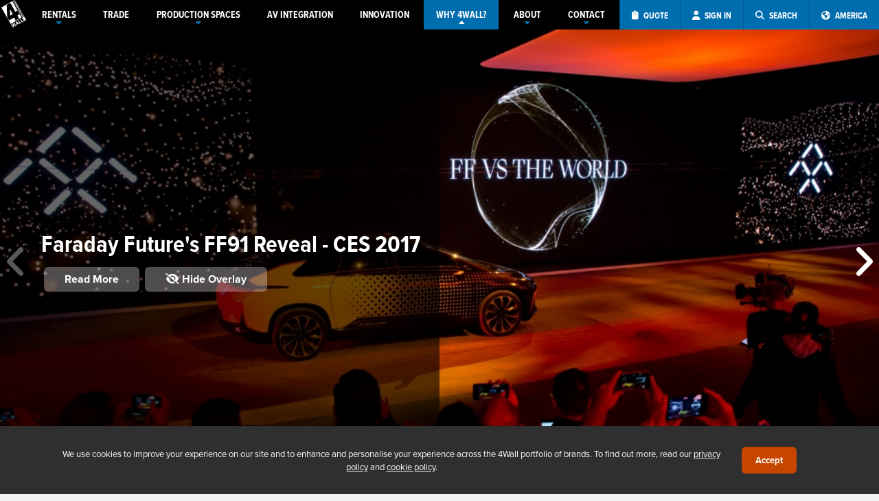

--- FILE ---
content_type: text/html; charset=UTF-8
request_url: https://europe.4wall.com/portfolio/entry/faraday-futures-ff91-reveal-ces-2017
body_size: 7121
content:
 <!DOCTYPE html> <html xmlns="http://www.w3.org/1999/xhtml" xml:lang="en_GB" lang="en_GB" xmlns:og="http://ogp.me/ns#"><head><meta charset="UTF-8"><meta name="description" content="4Wall Las Vegas provided the lighting for the unveiling of Faraday Future's first vehicle, the FF91. The event kicked off the 2017&nbsp;Consumer Electronic..." /><title>Faraday Future's FF91 Reveal - CES 2017 | Our Work | 4Wall Entertainment</title><link rel="preconnect" href="https://use.typekit.net"><link rel="stylesheet" href="https://use.typekit.net/olr5uqi.css"><script>window.__RECAPTCHA_SITE_KEY = "6LdDWHUrAAAAAHifpn_A6jzGZVIFURFIB7pERzUw";</script><meta name="viewport" content="width=device-width, user-scalable=no, initial-scale=1, maximum-scale=1"><script>(function(w,d,s,l,i){w[l]=w[l]||[];w[l].push({'gtm.start': new Date().getTime(),event:'gtm.js'});var f=d.getElementsByTagName(s)[0], j=d.createElement(s),dl=l!='dataLayer'?'&l='+l:'';j.async=true;j.src= 'https://www.googletagmanager.com/gtm.js?id='+i+dl;f.parentNode.insertBefore(j,f); })(window,document,'script','dataLayer','GTM-N9TTNCPX');</script><meta name="msvalidate.01" content="6BFE98DAA0B227C9CDE0E24D47EBFFF4" /><link rel="alternate" hreflang="en-us" href="https://www.4wall.com/portfolio/entry/faraday-futures-ff91-reveal-ces-2017" /><link rel="alternate" hreflang="en-gb" href="https://europe.4wall.com/portfolio/entry/faraday-futures-ff91-reveal-ces-2017" /><link rel="canonical" href="https://europe.4wall.com/portfolio/entry/faraday-futures-ff91-reveal-ces-2017"/><link href="https://cdn.4wall.com/style/_x1895lZDL25Vob304p9cB078522fcUJmT9QE1I/global.min.css" rel="stylesheet" type="text/css" /> <link href="https://static.gcws.co/fonts/fontawesome/6.4.2/css/all.min.css" rel="stylesheet" type="text/css" /> <link href="https://cdn.4wall.com/vendor/swiper/style/_x1895lZDL25Vob304p9cB078522fcUJmT9QE1I/swiper.min.css" rel="stylesheet" type="text/css" /> <link href="https://cdn.4wall.com/vendor/jquery-ui/style/_x1895lZDL25Vob304p9cB078522fcUJmT9QE1I/smooth.min.css" rel="stylesheet" type="text/css" /> <link href="https://cdn.4wall.com/style/europe/_x1895lZDL25Vob304p9cB078522fcUJmT9QE1I/layout.min.css" rel="stylesheet" type="text/css" /> <link href="https://cdn.4wall.com/style/default/_x1895lZDL25Vob304p9cB078522fcUJmT9QE1I/portfolio.min.css" rel="stylesheet" type="text/css" /><script src="https://static.gcws.co/libs/jquery/jquery.min.js"></script> <script src="https://static.gcws.co/libs/gcws.min.js"></script> <script src="https://static.gcws.co/libs/gcws.members.min.js"></script><script> ! function(f, b, e, v, n, t, s) { if (f.fbq) return; n = f.fbq = function() { n.callMethod ? n.callMethod.apply(n, arguments) : n.queue.push(arguments) }; if (!f._fbq) f._fbq = n; n.push = n; n.loaded = !0; n.version = '2.0'; n.queue = []; t = b.createElement(e); t.async = !0; t.src = v; s = b.getElementsByTagName(e)[0]; s.parentNode.insertBefore(t, s) }(window, document, 'script', 'https://connect.facebook.net/en_US/fbevents.js'); fbq('init', '832561980422510'); fbq('track', 'PageView'); </script><noscript><img height="1" width="1" src="https://www.facebook.com/tr?id=832561980422510&ev=PageView &noscript=1" /></noscript><script>var _rfqAB = "no";</script><script> (function(w, d, t, r, u) { var f, n, i; w[u] = w[u] || [], f = function() { var o = { ti: "25017619" }; o.q = w[u], w[u] = new UET(o), w[u].push("pageLoad") }, n = d.createElement(t), n.src = r, n.async = 1, n.onload = n.onreadystatechange = function() { var s = this.readyState; s && s !== "loaded" && s !== "complete" || (f(), n.onload = n.onreadystatechange = null) }, i = d.getElementsByTagName(t)[0], i.parentNode.insertBefore(n, i) })(window, document, "script", "//bat.bing.com/bat.js", "uetq"); </script><link rel="icon" href="https://cdn01.4wall.com/images/favicon/favicon-32x32.png" sizes="32x32"><link rel="icon" href="https://cdn01.4wall.com/images/favicon/favicon-96x96.png" sizes="96x96"><link rel="icon" href="https://cdn01.4wall.com/images/favicon/favicon-196x196.png" sizes="196x196"><link rel="shortcut icon" sizes="196x196" href="https://cdn01.4wall.com/images/favicon/favicon-196x196.png"><link rel="apple-touch-icon" href="https://cdn01.4wall.com/images/favicon/apple-touch-icon-120x120.png" sizes="120x120"><link rel="apple-touch-icon" href="https://cdn01.4wall.com/images/favicon/apple-touch-icon-152x152.png" sizes="152x152"><meta name="msapplication-TileColor" content="#FFFFFF"><meta name="msapplication-TileImage" content="https://cdn01.4wall.com/images/favicon/mstile-144x144.png"></head><body>  <a id="gotop" href="javascript:;" onclick="$gcws('body').scrollGo()"><i class="fa fa-arrow-alt-circle-up"></i></a><div id="enclosure"><div id="wrapper"><div id="_top-d"><div id="top" class="navV3 "><div class="inner"><div class="holder"><div id="nav" class="navV3 "><div class="inner"><ul><li id="logo" class="logo "><a href="/" title="4Wall Entertainment"><svg class="logo-svg" viewBox="0 0 87.73 94.86"><g><polygon points="30.33 31.1 30.21 31.17 31.3 54.06 40.51 48.75 30.41 31.25 30.33 31.1" /><path d="M38.54,3.72L0,25.97l32.86,56.92,38.54-22.25L38.54,3.72ZM50.54,70.75l-5.77-10-17.47,10.09-6.64-11.5-1.7-42.59,12.61-7.28,17.95,31.09,7.05-4.06,7.41,13.02-6.98,4.05,5.86,10.07-12.32,7.11Z" /></g><g><path d="M33.24,84.95l2.41-1.39,5.91,6.55.03-.02-2.22-8.67,2.05-1.19,6.5,6.46h.03s-2.74-8.66-2.74-8.66l2.23-1.29,3.79,13.33-1.97,1.13-6.85-6.78-.03.02,2.44,9.33-1.89,1.09-9.69-9.91Z" /><path d="M57.51,80.29l-2.44,1.41-.88-4.32,3.32,2.91ZM53.78,88.62l2.43-1.4-.59-2.95,3.89-2.25,2.29,1.98,2.49-1.44-11.08-9.13-1.82,1.06,2.39,14.13Z" /><path d="M58.65,70.28l2.21-1.27,5.35,9.28,4.09-2.36,1.36,2.36-6.29,3.64-6.72-11.65Z" /><path d="M66.25,65.9l2.21-1.28,5.35,9.28,4.09-2.36,1.38,2.36-6.3,3.64-6.73-11.64Z" /><path d="M73.44,59.28l-1.85-3.21,1.39-.81,1.25,2.17,1.27-.74-1.18-2.05,1.39-.81,1.19,2.05,1.39-.8-1.32-2.28,1.39-.81,1.92,3.33-6.84,3.96Z" /><path d="M71.03,55.11l-.82-1.41,3.6-4.76h-.01s-4.76,2.74-4.76,2.74l-.6-1.04,6.85-3.95.79,1.35-3.68,4.88h.01s4.87-2.81,4.87-2.81l.6,1.05-6.85,3.95Z" /><path d="M68.69,47.99l.78,1.35-1.33.76-2.16-3.73,1.34-.78.78,1.35,5.52-3.18.6,1.05-5.53,3.18Z" /><path d="M65.66,45.8l-1.86-3.21,1.39-.81,1.25,2.17,1.28-.74-1.19-2.05,1.39-.81,1.18,2.06,1.4-.81-1.32-2.29,1.39-.8,1.92,3.33-6.83,3.96Z" /><path d="M63.93,39.86l-.4-.68c-.21-.38-.35-.87.33-1.26.75-.43,1.05.05,1.27.43l.35.61-1.55.9ZM70.1,37.68l-.6-1.04-2.73,1.59-.3-.51,2.16-2.57-.72-1.25-2.19,2.88c-.56-.57-1.51-.5-2.47.06-1.6.92-1.61,2.02-1.05,2.98l1.06,1.83,6.84-3.97Z" /><path d="M61.63,35.75l.78,1.35-1.34.77-2.15-3.73,1.33-.77.78,1.34,5.51-3.18.6,1.04-5.51,3.18Z" /><path d="M61.62,29.3l.66,1.16-2.46.64,1.8-1.8ZM66.09,30.75l-.66-1.15-1.68.45-1.06-1.84,1.22-1.24-.69-1.18-5.66,6.01.5.87,8.03-1.92Z" /><path d="M56.12,29.28l-.6-1.04,6.85-3.95.61,1.04-6.86,3.95Z" /><path d="M54.97,27.29l-.82-1.42,3.6-4.75v-.02s-4.77,2.75-4.77,2.75l-.6-1.04,6.85-3.95.79,1.36-3.69,4.88h.01s4.88-2.81,4.88-2.81l.6,1.04-6.85,3.96Z" /><path d="M51.83,21.85l-.92-1.58,3.84-3.67h-.01s-5.1,1.48-5.1,1.48l-.9-1.57,6.85-3.96.6,1.04-5.25,3.04h.01l5.96-1.79.46.8-4.56,4.23v.02s5.26-3.04,5.26-3.04l.6,1.04-6.84,3.96Z" /><path d="M48.17,15.51l-1.86-3.21,1.39-.8,1.25,2.16,1.28-.73-1.19-2.05,1.4-.81,1.18,2.05,1.39-.8-1.32-2.3,1.39-.8,1.92,3.33-6.83,3.96Z" /><path d="M45.76,11.34l-.82-1.42,3.6-4.76h-.01s-4.76,2.74-4.76,2.74l-.6-1.04,6.85-3.96.79,1.36-3.68,4.87v.02s4.88-2.82,4.88-2.82l.6,1.04-6.85,3.97Z" /><path d="M43.43,4.22l.78,1.34-1.34.78-2.16-3.74,1.33-.77.78,1.35,5.52-3.18.6,1.04-5.51,3.18Z" /><rect x="76.42" y="57.9" width="8.38" height="13.96" transform="translate(-21.64 49.01) rotate(-30.01)" /></g> </svg></a></li><li class="nav"><a href="/rentals" class="nav sub "><span><span>RENTALS</span><i class="fa fa-caret-down"></i></span></a><div id="nav_sub-rentals" class="nav-sub"><div class="inner"><a href="javascript:;" class="nav-sub-sub">Video <i class="fa fa-caret-down"></i></a><div class="nav-sub-drop"><a href="/video">Overview</a><a href="/video/use-cases">Use Cases</a></div><a href="/lighting">Lighting</a><a href="javascript:;" class="nav-sub-sub">Rental Inventory <i class="fa fa-caret-down"></i></a><div class="nav-sub-drop"><a href="/rentals/video-solutions">Video</a><a href="/rentals/lighting-equipment">Lighting</a><a href="/rentals/rigging-equipment">Rigging</a><a href="/rentals/audio-equipment">Audio</a><a href="/rentals/inventory">All Categories</a></div><a href="/productguide">Product Guide</a><a href="/led-wall-calculator"><i class="fal fa-calculator"></i> LED Wall Calculator</a></div></div></li><li class="nav"><a href="/trade" class="nav "><span><span>TRADE</span></span></a><li class="nav"><a href="/virtual" class="nav sub "><span><span>PRODUCTION <br>SPACES</span><i class="fa fa-caret-down"></i></span></a><div id="nav_sub-virtual" class="nav-sub"><div class="inner"><a href="/virtual/studio">Studio Solutions</a><a href="/virtual/unit2">Unit 2</a></div></div></li><li class="nav"><a href="/integration" class="nav "><span><span>AV INTEGRATION</span></span></a><li class="nav"><a href="/innovation" class="nav "><span><span>INNOVATION</span></span></a><li class="nav"><a href="javascript:;" class="nav sub nav-on-p"><span><span>WHY 4WALL?</span><i class="fa fa-caret-down"></i></span></a><div id="nav_sub-why" class="nav-sub"><div class="inner"><a href="/portfolio">Our Work</a><a href="javascript:;" class="nav-sub-sub">Markets <i class="fa fa-caret-down"></i></a><div class="nav-sub-drop"><a href="/about/markets/exhibitions-and-tradeshows">Exhibitions &amp; Tradeshows</a><a href="/about/markets/corporate-and-conference">Corporate &amp; Conference</a><a href="/about/markets/concerts-touring-festivals">Concert Touring &amp; Festivals</a><a href="/about/markets/theatre-and-the-west-end">Theatre &amp; the West End</a><a href="/about/markets/brand-activations">Brand Activations &amp; Product Launches</a><a href="/about/markets/virtual-production">Virtual Production</a></div><a href="/about/testimonials">Testimonials</a></div></div></li><li class="nav"><a href="/about" class="nav sub "><span><span>ABOUT</span><i class="fa fa-caret-down"></i></span></a><div id="nav_sub-about" class="nav-sub"><div class="inner"><a href="/about">Overview</a><a href="/about/company">Our Company</a><a href="/about/executive">Executive Profiles</a><a href="/about/press">Press Center</a><a href="/about/careers">4Wall Careers</a><a href="/blog">4Wall Blog</a><a href="/about/videos">Videos</a><a href="/sales">Used Sales</a></div></div></li><li class="nav"><a href="/contact" class="nav sub "><span><span>CONTACT</span><i class="fa fa-caret-down"></i></span></a></li><li class="ops"><a title="Rental Cart" class="cart" style="display:none" id="cta_rfq-cart-top" href="/rentals/cart"><span><i class="fa fa-shopping-cart"></i> <span>CART (<span class="rfq-cart-qty">0</span>)</span></span></a><a title="Request a Quote" class="rfq" id="cta_rfq-top" href="javascript:;" onclick="quotesSelectType()"><span><i class="fa fa-clipboard"></i> <span>QUOTE</span></span></a><a title="My Account" class="user cta-user-signin" href="/members" id="cta_user-top" data-gcws-login-action="reload"><span><i class="fa fa-user"></i> <span>SIGN IN</span></span></a><a title="Search" class="search" href="javascript:;" id="cta_search-top"><span><i class="fa fa-search"></i> <span>SEARCH</span></span></a><a title="Switch to America" href="/america" class="nav switch"><span><i class="fas fa-globe-americas"></i> <span>AMERICA</span></span></a></li></ul><div class="clear"></div></div><div id="rfq" style="display:none"><div class="inner"><a class="cart" style="display:none" id="cta_rfq-cart-top233" href="/rentals/cart"><i class="fa fa-shopping-cart"></i> RENTAL CART (<span class="rfq-cart-qty">0</span>)</a><a class="rfq" id="cta_rfq-top233" href="javascript:;" onclick="quotesSelectType()"><i class="fa fa-clipboard"></i> REQUEST A QUOTE</a><a class="search" href="javascript:;" id="cta_search-top233"><i class="fa fa-search"></i> SEARCH</a></div></div></div><div class="clear"></div><div id="search-top" class="search-top "><div class="inner"><form id="frm_search-top" action="/search"><input type="text" name="k" id="frm_txt-search-top-k" placeholder="What are you looking for?"><button id="frm_btn-search-top"><i class="fa fa-search"></i></button></form></div></div></div></div></div> </div> <div id="_top-m"><div id="top-m" class="top-shad"><div class="inner"><ul><li class="logo"><a href="/"><img src="https://cdn01.4wall.com/images/logo-m.png" alt="4Wall Entertainment"></a></li></ul><ul><li class="ops"><a class="search" href="javascript:;" id="cta_top-search"><i class="fas fa-search"></i></a><span class="sep"></span><a class="user cta-user-signin" href="/members" id="cta_user-signin-m" data-gcws-login-action="redirect"><i class="fas fa-user"></i></a><span class="sep"></span><a class="bars" href="javascript:;" id="cta_top-bars"><span class="cart-qty-bars" style="display:none">0</span><i class="fas fa-bars"></i></a></li></ul></div></div><div id="nav-m"><div class="inner"><ul><li class="nav cart"><a id="cta_rfq-cart-top" href="/rentals/cart"><i class="fal fa-shopping-cart"></i> Rental Cart (<span>0</span>)</a><a id="cta_rfq-top" href="javascript:;" onclick="quotesSelectType()"><i class="fal fa-clipboard"></i> Request A Quote</a></li><li class="nav"><a href="javascript:;" class="nav">RENTALS <i class="fa fa-caret-down"></i></a><div id="nav_sub-m-rentals" class="nav-sub"><div class="inner"><a href="javascript:;" class="nav-sub-sub">Video <i class="fa fa-caret-down"></i></a><div class="nav-sub-drop"><a href="/video">Overview</a><a href="/video/use-cases">Use Cases</a></div><a href="/lighting">Lighting</a><a href="javascript:;" class="nav-sub-sub">Rental Inventory <i class="fa fa-caret-down"></i></a><div class="nav-sub-drop"><a href="/rentals/video-solutions">Video</a><a href="/rentals/lighting-equipment">Lighting</a><a href="/rentals/rigging-equipment">Rigging</a><a href="/rentals/audio-equipment">Audio</a><a href="/rentals/inventory">All Categories</a></div><a href="/productguide">Product Guide</a><a href="/led-wall-calculator"><i class="fal fa-calculator"></i> LED Wall Calculator</a></div></div></li><li class="nav"><a href="/trade" class="nav">TRADE</a><li class="nav"><a href="javascript:;" class="nav">PRODUCTION SPACES <i class="fa fa-caret-down"></i></a><div id="nav_sub-m-virtual" class="nav-sub"><div class="inner"><a href="/virtual/studio">Studio Solutions</a><a href="/virtual/unit2">Unit 2</a></div></div></li><li class="nav"><a href="/integration" class="nav">AV INTEGRATION</a><li class="nav"><a href="/innovation" class="nav">INNOVATION</a><li class="nav"><a href="javascript:;" class="nav sub">WHY 4WALL? <i class="fa fa-caret-down"></i></a><div id="nav_sub-why" class="nav-sub"><div class="inner"><a href="/portfolio">Our Work</a><a href="javascript:;" class="nav-sub-sub">Markets <i class="fa fa-caret-down"></i></a><div class="nav-sub-drop"><a href="/about/markets/exhibitions-and-tradeshows">Exhibitions &amp; Tradeshows</a><a href="/about/markets/corporate-and-conference">Corporate &amp; Conference</a><a href="/about/markets/concerts-touring-festivals">Concert Touring &amp; Festivals</a><a href="/about/markets/theatre-and-the-west-end">Theatre &amp; the West End</a><a href="/about/markets/brand-activations">Brand Activations &amp; Product Launches</a><a href="/about/markets/virtual-production">Virtual Production</a></div><a href="/about/testimonials">Testimonials</a></div></div></li><li class="nav"><a href="javascript:;" class="nav sub">ABOUT <i class="fa fa-caret-down"></i></a><div id="nav_sub-m-about" class="nav-sub"><div class="inner"><a href="/about">Overview</a><a href="/about/company">Our Company</a><a href="/about/executive">Executive Profiles</a><a href="/about/press">Press Center</a><a href="/about/testimonials">Testimonials</a><a href="/about/careers">4Wall Careers</a><a href="/blog">4Wall Blog</a><a href="/about/videos">Videos</a><a href="/sales">Used Sales</a></div></div></li><li class="nav"><a href="/contact" class="nav sub">CONTACT</a></li></ul><div class="switch cta-country-switch"><div class="inner"><a href="/america"><span><i class="fas fa-globe-americas"></i> Switch to America</span><span>currently browsing Europe</span></a></div></div></div> </div> <div class="clear"></div><div id="top-search"><div class="inner"><form id="frm_top-search" method="get" action="/search"><input type="text" name="k" id="frm_txt-top-search" placeholder="what are you looking for?"><a href="javascript:;" id="cta_top-search-button"><i class="fa fa-arrow-right"></i></a></form></div> </div></div><div id="teaser"><div class="inner"></div> </div><div id="main" class="main-full main-notop"><div id="content" class="content"><div id="portfolio" class="portfolio-entry"><div class="inner"><div class="entry-view"><div class="portfolio-swiper"><div class="toggler"><a href="javascript:;" onclick="toggleOut()" title="Show overlay"><i class="fas fa-eye"></i></a></div><div class="inner swiper-wrapper"><div class="slide swiper-slide" style="background-image: url(https://cdn01.4wall.com/cms/portfolio/f5952b468ed906.jpg);"><div class="info"><div class="inner -bs"><h3>Faraday Future's FF91 Reveal - CES 2017</h3><div class="d-flex"><a class="m-1" href="javascript:;" onclick="$gcws('.outer-info').scrollGo(500,-100)">Read More</a><a class="m-1" href="javascript:;" onclick="toggleIn()" title="Hide overlay to view photos"><i class="fas fa-eye-slash"></i> Hide Overlay</a></div></div></div></div><div class="slide swiper-slide" style="background-image: url(https://cdn01.4wall.com/cms/portfolio/f5952b46a787ee.jpg);"><div class="info"><div class="inner -bs"><h3>Faraday Future's FF91 Reveal - CES 2017</h3><div class="d-flex"><a class="m-1" href="javascript:;" onclick="$gcws('.outer-info').scrollGo(500,-100)">Read More</a><a class="m-1" href="javascript:;" onclick="toggleIn()" title="Hide overlay to view photos"><i class="fas fa-eye-slash"></i> Hide Overlay</a></div></div></div></div><div class="slide swiper-slide" style="background-image: url(https://cdn01.4wall.com/cms/portfolio/f5952b46ba9bb4.jpg);"><div class="info"><div class="inner -bs"><h3>Faraday Future's FF91 Reveal - CES 2017</h3><div class="d-flex"><a class="m-1" href="javascript:;" onclick="$gcws('.outer-info').scrollGo(500,-100)">Read More</a><a class="m-1" href="javascript:;" onclick="toggleIn()" title="Hide overlay to view photos"><i class="fas fa-eye-slash"></i> Hide Overlay</a></div></div></div></div><div class="slide swiper-slide" style="background-image: url(https://cdn01.4wall.com/cms/portfolio/f5952b46fc4002.jpg);"><div class="info"><div class="inner -bs"><h3>Faraday Future's FF91 Reveal - CES 2017</h3><div class="d-flex"><a class="m-1" href="javascript:;" onclick="$gcws('.outer-info').scrollGo(500,-100)">Read More</a><a class="m-1" href="javascript:;" onclick="toggleIn()" title="Hide overlay to view photos"><i class="fas fa-eye-slash"></i> Hide Overlay</a></div></div></div></div><div class="slide swiper-slide" style="background-image: url(https://cdn01.4wall.com/cms/portfolio/f5952b471cc1c1.png);"><div class="info"><div class="inner -bs"><h3>Faraday Future's FF91 Reveal - CES 2017</h3><div class="d-flex"><a class="m-1" href="javascript:;" onclick="$gcws('.outer-info').scrollGo(500,-100)">Read More</a><a class="m-1" href="javascript:;" onclick="toggleIn()" title="Hide overlay to view photos"><i class="fas fa-eye-slash"></i> Hide Overlay</a></div></div></div></div></div><div class="swiper-pagination"></div><div class="swiper-button-next"><i class="fas fa-angle-right"></i></div><div class="swiper-button-prev"><i class="fas fa-angle-left"></i></div></div></div><div class="outer-info"><div class="inner"><div class="category-tree"><a href="/portfolio"><i class="fal fa-arrow-left"></i> View All Projects</a></div><h1>Faraday Future's FF91 Reveal - CES 2017</h1><div class="description"><p>4Wall Las Vegas provided the lighting for the unveiling of Faraday Future's first vehicle, the FF91. The event kicked off the 2017&nbsp;Consumer Electronics Show in Las Vegas, NV.</p><p><strong>Selected Gear List</strong></p><p>20 &ndash; Vari*Lite VL3500 Wash<br /> 2 &ndash; Vari*Lite VL4000 Spot<br /> 21 &ndash; Martin MAC Viper Wash DX<br /> 13 &ndash; Martin MAC Viper Performance<br /> 25 &ndash; Martin MAC Viper Profile<br /> 16 &ndash; Color Kinetics iW Blat TR<br /> 89 &ndash; Chroma-Q Color Force II 72<br /> 3 &ndash; MA Lighting Dot 2 Core<br /> 2 &ndash; MA Lighting grandMA2<br /> 6 &ndash; ETC Source Four Parnel<br /> 4 &ndash; ETC Source Four Leko 10 Deg.<br /> 8 &ndash; ETC Source Four Leko 19 Deg.<br /> 36 &ndash; ETC Source Four Leko 26 Deg.<br /> 200 &ndash; ETC Source Four Leko 36 Deg.</p></div></div></div></div><script> $j(() => { var swiper = new Swiper('.portfolio-swiper', { pagination: { el: '.swiper-pagination', clickable: true }, navigation: { nextEl: '.swiper-button-next', prevEl: '.swiper-button-prev', }, }); }); </script></div></div></div><div id="footer"><div class="inner"><div class="socialbar"><div class="inner"><div class="newsletter"><div class="inner"><span><i class="fa fa-newspaper-o"></i> subscribe to our newsletter:</span><span><input type="text" id="frm_txt-newsletter-email" placeholder="Enter your email"><a href="javascript:;" id="cta_newsletter-button"><i class="fa fa-arrow-right"></i></a></span></div></div><div class="icons"><div class="inner"><span><a href="https://www.facebook.com/4wallEurope" target="_blank" title="Facebook"><i class="fab fa-facebook-square"></i></a><a href="https://twitter.com/4wallEurope" target="_blank" title="X"><i class="fab fa-x-twitter"></i></a><a href="https://www.youtube.com/c/4wallEurope" target="_blank" title="YouTube"><i class="fab fa-youtube-square"></i></a><a href="https://Instagram.com/4wallEurope" target="_blank" title="Instagram"><i class="fab fa-instagram"></i></a><a href="https://www.linkedin.com/company/4wall-europe/" target="_blank" title="LinkedIn"><i class="fab fa-linkedin"></i></a></span></div></div><div class="cta-country-switch"><div class="inner"><a href="/america"><span><i class="far fa-globe-americas"></i> Switch to America</span><span>currently browsing Europe</span></a></div></div></div></div><div class="links"><div class="inner"><div class="box"><div class="inner"><h3><a href="/">4Wall Entertainment, Inc. <i class="far fa-arrow-circle-down"></i></a></h3><div class="linkbox"><a href="/rentals">Rentals</a><a href="/rentals/inventory">Rental Inventory</a><a href="/video">Video</a><a href="/lighting">Lighting</a><a href="/trade">Trade</a><a href="/virtual">Production Spaces</a><a href="/integration">AV Integration</a><a href="/innovation">Innovation</a></div></div></div><div class="box"><div class="inner"><h3><a href="/about">About Us <i class="far fa-arrow-circle-down"></i></a></h3><div class="linkbox"><a href="/about">Overview</a><a href="/about#accreditations">Accreditations</a><a href="/about/executive">Executive Profiles</a><a href="/about/careers">4Wall Careers</a><a href="/about/testimonials">Testimonials</a><a href="/portfolio">Our Work</a><a href="/contact">Contact Us</a></div></div></div><div class="box"><div class="inner"><h3><a href="/sales">Sales <i class="far fa-arrow-circle-down"></i></a></h3><div class="linkbox"><a href="https://www.usedlighting.com" target="_blank">Used Stage Lighting</a><a href="https://www.usedlighting.com/categories/used-lighting-more/moving-lights">Used Moving Lights</a><a href="https://www.usedlighting.com/categories/used-lighting/truss" target="_blank">Used Truss Equipment</a><a href="https://www.usedlighting.com/categories/used-lighting-more/pro-video" target="_blank">Used Video Equipment</a><a href="https://www.newlighting.com">New Lighting Equipment</a><a href="https://www.usedlighting.com/weekly-specials" target="_blank">Weekly Specials</a></div></div></div><div class="box"><div class="inner"><h3><a href="/contact">4Wall Europe <i class="far fa-arrow-circle-down"></i></a></a></h3><div class="linkbox"><a href="/contact/united-kingdom-london" location="18">United Kingdom - London</a><a href="/contact/united-kingdom-blackburn" location="15">United Kingdom - Blackburn</a><a href="/contact/united-kingdom-aylesbury" location="19">United Kingdom - Aylesbury</a></div></div></div><div class="box"><div class="inner"><h3><a href="/america">4Wall United States <i class="far fa-arrow-circle-down"></i></a></h3><div class="linkbox cols"><div class="col"><a href="/america?lp=/contact/atlanta-ga" location="25">Atlanta</a><a href="/america?lp=/contact/boston-ma" location="14">Boston</a><a href="/america?lp=/contact/detroit-mi" location="17">Detroit</a><a href="/america?lp=/contact/houston-tx" location="13">Houston</a><a href="/america?lp=/contact/las-vegas-nv" location="1">Las Vegas</a><a href="/america?lp=/contact/los-angeles-ca" location="5">Los Angeles</a><a href="/america?lp=/contact/miami-fl" location="9">Miami</a></div><div class="col"><a href="/america?lp=/contact/nashville-tn" location="6">Nashville</a><a href="/america?lp=/contact/new-york-ny" location="2">New York</a><a href="/america?lp=/contact/orlando-fl" location="11">Orlando</a><a href="/america?lp=/contact/pennsylvania-pa" location="8">Pennsylvania</a><a href="/america?lp=/contact/west-sacramento-ca" location="27">Sacramento</a><a href="/america?lp=/contact/washington-dc" location="4">Washington DC</a></div></div></div><div class="clear"></div></div></div><div class="twenty"></div><div id="gcws-copyright"><div class="inner"><a href="/legal/privacy">Privacy Policy</a><a href="/legal/gdpr">GDPR</a><a href="/legal/ccpa">Do Not Sell My Information</a></div><div class="gcws"><a href="https://www.gcwebstudio.com">Web Design Las Vegas</a></div></div></div> </div> </div></div></div> <script> function toggleIn() { $j('.entry-view .info').animate({ width: 'toggle' }, 150, function() { $j('.toggler').animate({ width: 0, opacity: 1 }, 50); }); } function toggleOut() { $j('.entry-view .info').animate({ width: 'toggle' }, 150, function() { $j('.toggler').animate({ width: 'auto', opacity: 0 }, 50); }); } function portfolioShowCats() { $j('.teaser-nav .drop').toggle(); } $j(() => { var tH; var wH = $j(window).height(); navCollapsed(function() { adjustSizes(); }); keepNav(); $j(window).on('scroll load', function() { keepNav(); }); $(window).on("orientationchange", function() { if (window.orientation == 0) { $j('.orientation').fadeIn(); $j('.portfolio-entry .entry-view .slide').css({ 'backgroundSize': 'cover' }); } else { $j('.orientation').fadeOut(); $j('.portfolio-entry .entry-view .slide').css({ 'backgroundSize': 'contain' }); } }); function adjustSizes() { tH = $j('#top-m').is(':visible') ? $j('#top-m').outerHeight() : $j('#top').outerHeight(); if ($j(window).width() < wH) { $j('.orientation').fadeIn(); } $j('.helper').css({ height: $j('.entry-view').height() - 40 + 'px' }); } function keepNav() { let num = $j('#teaser').outerHeight(); if ($j(this).scrollTop() >= num) { $j('.teaser-nav').css({ position: 'fixed', top: tH + 'px', zIndex: '20', width: '100%' }); } else { $j('.teaser-nav').css({ position: 'relative', top: 'auto' }); } } }); </script> <div id="hld_gdpr-holder"><div class="inner"><span> We use cookies to improve your experience on our site and to enhance and personalise your experience across the 4Wall portfolio of brands. To find out more, read our <a href="/legal/privacy">privacy policy</a> and <a href="/legal/gdpr">cookie policy</a>. </span><span><a href="javascript:;" id="cta_gdpr-acceptance" onclick="__gdprAccept()">Accept</a></span></div></div><script> $j(function() { $j('#hld_gdpr-holder').slideDown(); }); function __gdprAccept() { window.dataLayer.push({ event: 'consent_update', ad_user_data: 'granted', ad_personalization: 'granted', ad_storage: 'granted', analytics_storage: 'granted' }); $gcws.fetch.init({ url: "/ajax", data: { action: 'members.cookiesAccept', accept: 1 }, options: { method: "post", }, }).go().then((response) => { response.json().then((data) => { if (data.status === 'ok') { $j('#hld_gdpr-holder').slideUp(); } }); }).catch((error) => { $j('#hld_gdpr-holder').slideUp(); }); } </script><script src="https://cdn.4wall.com/vendor/swiper/js/swiper.min.js"></script> <script src="https://www.google.com/recaptcha/api.js?render=6LdDWHUrAAAAAHifpn_A6jzGZVIFURFIB7pERzUw"></script> <script src="https://cdn.4wall.com/js/default/_095pa5f5s3TAz32F3bOigx1I9w0oDW5RfvC0F1H/misc.min.js"></script> <script async src="https://js.hs-scripts.com/2457860.js"></script> <script src="https://cdn.4wall.com/vendor/jquery-ui/js/_095pa5f5s3TAz32F3bOigx1I9w0oDW5RfvC0F1H/jquery-ui.min.js"></script> <script src="https://cdn.4wall.com/js/default/_095pa5f5s3TAz32F3bOigx1I9w0oDW5RfvC0F1H/products.min.js"></script></body></html>

--- FILE ---
content_type: text/html; charset=utf-8
request_url: https://www.google.com/recaptcha/api2/anchor?ar=1&k=6LdDWHUrAAAAAHifpn_A6jzGZVIFURFIB7pERzUw&co=aHR0cHM6Ly9ldXJvcGUuNHdhbGwuY29tOjQ0Mw..&hl=en&v=PoyoqOPhxBO7pBk68S4YbpHZ&size=invisible&anchor-ms=20000&execute-ms=30000&cb=mgb78x5swdqd
body_size: 48752
content:
<!DOCTYPE HTML><html dir="ltr" lang="en"><head><meta http-equiv="Content-Type" content="text/html; charset=UTF-8">
<meta http-equiv="X-UA-Compatible" content="IE=edge">
<title>reCAPTCHA</title>
<style type="text/css">
/* cyrillic-ext */
@font-face {
  font-family: 'Roboto';
  font-style: normal;
  font-weight: 400;
  font-stretch: 100%;
  src: url(//fonts.gstatic.com/s/roboto/v48/KFO7CnqEu92Fr1ME7kSn66aGLdTylUAMa3GUBHMdazTgWw.woff2) format('woff2');
  unicode-range: U+0460-052F, U+1C80-1C8A, U+20B4, U+2DE0-2DFF, U+A640-A69F, U+FE2E-FE2F;
}
/* cyrillic */
@font-face {
  font-family: 'Roboto';
  font-style: normal;
  font-weight: 400;
  font-stretch: 100%;
  src: url(//fonts.gstatic.com/s/roboto/v48/KFO7CnqEu92Fr1ME7kSn66aGLdTylUAMa3iUBHMdazTgWw.woff2) format('woff2');
  unicode-range: U+0301, U+0400-045F, U+0490-0491, U+04B0-04B1, U+2116;
}
/* greek-ext */
@font-face {
  font-family: 'Roboto';
  font-style: normal;
  font-weight: 400;
  font-stretch: 100%;
  src: url(//fonts.gstatic.com/s/roboto/v48/KFO7CnqEu92Fr1ME7kSn66aGLdTylUAMa3CUBHMdazTgWw.woff2) format('woff2');
  unicode-range: U+1F00-1FFF;
}
/* greek */
@font-face {
  font-family: 'Roboto';
  font-style: normal;
  font-weight: 400;
  font-stretch: 100%;
  src: url(//fonts.gstatic.com/s/roboto/v48/KFO7CnqEu92Fr1ME7kSn66aGLdTylUAMa3-UBHMdazTgWw.woff2) format('woff2');
  unicode-range: U+0370-0377, U+037A-037F, U+0384-038A, U+038C, U+038E-03A1, U+03A3-03FF;
}
/* math */
@font-face {
  font-family: 'Roboto';
  font-style: normal;
  font-weight: 400;
  font-stretch: 100%;
  src: url(//fonts.gstatic.com/s/roboto/v48/KFO7CnqEu92Fr1ME7kSn66aGLdTylUAMawCUBHMdazTgWw.woff2) format('woff2');
  unicode-range: U+0302-0303, U+0305, U+0307-0308, U+0310, U+0312, U+0315, U+031A, U+0326-0327, U+032C, U+032F-0330, U+0332-0333, U+0338, U+033A, U+0346, U+034D, U+0391-03A1, U+03A3-03A9, U+03B1-03C9, U+03D1, U+03D5-03D6, U+03F0-03F1, U+03F4-03F5, U+2016-2017, U+2034-2038, U+203C, U+2040, U+2043, U+2047, U+2050, U+2057, U+205F, U+2070-2071, U+2074-208E, U+2090-209C, U+20D0-20DC, U+20E1, U+20E5-20EF, U+2100-2112, U+2114-2115, U+2117-2121, U+2123-214F, U+2190, U+2192, U+2194-21AE, U+21B0-21E5, U+21F1-21F2, U+21F4-2211, U+2213-2214, U+2216-22FF, U+2308-230B, U+2310, U+2319, U+231C-2321, U+2336-237A, U+237C, U+2395, U+239B-23B7, U+23D0, U+23DC-23E1, U+2474-2475, U+25AF, U+25B3, U+25B7, U+25BD, U+25C1, U+25CA, U+25CC, U+25FB, U+266D-266F, U+27C0-27FF, U+2900-2AFF, U+2B0E-2B11, U+2B30-2B4C, U+2BFE, U+3030, U+FF5B, U+FF5D, U+1D400-1D7FF, U+1EE00-1EEFF;
}
/* symbols */
@font-face {
  font-family: 'Roboto';
  font-style: normal;
  font-weight: 400;
  font-stretch: 100%;
  src: url(//fonts.gstatic.com/s/roboto/v48/KFO7CnqEu92Fr1ME7kSn66aGLdTylUAMaxKUBHMdazTgWw.woff2) format('woff2');
  unicode-range: U+0001-000C, U+000E-001F, U+007F-009F, U+20DD-20E0, U+20E2-20E4, U+2150-218F, U+2190, U+2192, U+2194-2199, U+21AF, U+21E6-21F0, U+21F3, U+2218-2219, U+2299, U+22C4-22C6, U+2300-243F, U+2440-244A, U+2460-24FF, U+25A0-27BF, U+2800-28FF, U+2921-2922, U+2981, U+29BF, U+29EB, U+2B00-2BFF, U+4DC0-4DFF, U+FFF9-FFFB, U+10140-1018E, U+10190-1019C, U+101A0, U+101D0-101FD, U+102E0-102FB, U+10E60-10E7E, U+1D2C0-1D2D3, U+1D2E0-1D37F, U+1F000-1F0FF, U+1F100-1F1AD, U+1F1E6-1F1FF, U+1F30D-1F30F, U+1F315, U+1F31C, U+1F31E, U+1F320-1F32C, U+1F336, U+1F378, U+1F37D, U+1F382, U+1F393-1F39F, U+1F3A7-1F3A8, U+1F3AC-1F3AF, U+1F3C2, U+1F3C4-1F3C6, U+1F3CA-1F3CE, U+1F3D4-1F3E0, U+1F3ED, U+1F3F1-1F3F3, U+1F3F5-1F3F7, U+1F408, U+1F415, U+1F41F, U+1F426, U+1F43F, U+1F441-1F442, U+1F444, U+1F446-1F449, U+1F44C-1F44E, U+1F453, U+1F46A, U+1F47D, U+1F4A3, U+1F4B0, U+1F4B3, U+1F4B9, U+1F4BB, U+1F4BF, U+1F4C8-1F4CB, U+1F4D6, U+1F4DA, U+1F4DF, U+1F4E3-1F4E6, U+1F4EA-1F4ED, U+1F4F7, U+1F4F9-1F4FB, U+1F4FD-1F4FE, U+1F503, U+1F507-1F50B, U+1F50D, U+1F512-1F513, U+1F53E-1F54A, U+1F54F-1F5FA, U+1F610, U+1F650-1F67F, U+1F687, U+1F68D, U+1F691, U+1F694, U+1F698, U+1F6AD, U+1F6B2, U+1F6B9-1F6BA, U+1F6BC, U+1F6C6-1F6CF, U+1F6D3-1F6D7, U+1F6E0-1F6EA, U+1F6F0-1F6F3, U+1F6F7-1F6FC, U+1F700-1F7FF, U+1F800-1F80B, U+1F810-1F847, U+1F850-1F859, U+1F860-1F887, U+1F890-1F8AD, U+1F8B0-1F8BB, U+1F8C0-1F8C1, U+1F900-1F90B, U+1F93B, U+1F946, U+1F984, U+1F996, U+1F9E9, U+1FA00-1FA6F, U+1FA70-1FA7C, U+1FA80-1FA89, U+1FA8F-1FAC6, U+1FACE-1FADC, U+1FADF-1FAE9, U+1FAF0-1FAF8, U+1FB00-1FBFF;
}
/* vietnamese */
@font-face {
  font-family: 'Roboto';
  font-style: normal;
  font-weight: 400;
  font-stretch: 100%;
  src: url(//fonts.gstatic.com/s/roboto/v48/KFO7CnqEu92Fr1ME7kSn66aGLdTylUAMa3OUBHMdazTgWw.woff2) format('woff2');
  unicode-range: U+0102-0103, U+0110-0111, U+0128-0129, U+0168-0169, U+01A0-01A1, U+01AF-01B0, U+0300-0301, U+0303-0304, U+0308-0309, U+0323, U+0329, U+1EA0-1EF9, U+20AB;
}
/* latin-ext */
@font-face {
  font-family: 'Roboto';
  font-style: normal;
  font-weight: 400;
  font-stretch: 100%;
  src: url(//fonts.gstatic.com/s/roboto/v48/KFO7CnqEu92Fr1ME7kSn66aGLdTylUAMa3KUBHMdazTgWw.woff2) format('woff2');
  unicode-range: U+0100-02BA, U+02BD-02C5, U+02C7-02CC, U+02CE-02D7, U+02DD-02FF, U+0304, U+0308, U+0329, U+1D00-1DBF, U+1E00-1E9F, U+1EF2-1EFF, U+2020, U+20A0-20AB, U+20AD-20C0, U+2113, U+2C60-2C7F, U+A720-A7FF;
}
/* latin */
@font-face {
  font-family: 'Roboto';
  font-style: normal;
  font-weight: 400;
  font-stretch: 100%;
  src: url(//fonts.gstatic.com/s/roboto/v48/KFO7CnqEu92Fr1ME7kSn66aGLdTylUAMa3yUBHMdazQ.woff2) format('woff2');
  unicode-range: U+0000-00FF, U+0131, U+0152-0153, U+02BB-02BC, U+02C6, U+02DA, U+02DC, U+0304, U+0308, U+0329, U+2000-206F, U+20AC, U+2122, U+2191, U+2193, U+2212, U+2215, U+FEFF, U+FFFD;
}
/* cyrillic-ext */
@font-face {
  font-family: 'Roboto';
  font-style: normal;
  font-weight: 500;
  font-stretch: 100%;
  src: url(//fonts.gstatic.com/s/roboto/v48/KFO7CnqEu92Fr1ME7kSn66aGLdTylUAMa3GUBHMdazTgWw.woff2) format('woff2');
  unicode-range: U+0460-052F, U+1C80-1C8A, U+20B4, U+2DE0-2DFF, U+A640-A69F, U+FE2E-FE2F;
}
/* cyrillic */
@font-face {
  font-family: 'Roboto';
  font-style: normal;
  font-weight: 500;
  font-stretch: 100%;
  src: url(//fonts.gstatic.com/s/roboto/v48/KFO7CnqEu92Fr1ME7kSn66aGLdTylUAMa3iUBHMdazTgWw.woff2) format('woff2');
  unicode-range: U+0301, U+0400-045F, U+0490-0491, U+04B0-04B1, U+2116;
}
/* greek-ext */
@font-face {
  font-family: 'Roboto';
  font-style: normal;
  font-weight: 500;
  font-stretch: 100%;
  src: url(//fonts.gstatic.com/s/roboto/v48/KFO7CnqEu92Fr1ME7kSn66aGLdTylUAMa3CUBHMdazTgWw.woff2) format('woff2');
  unicode-range: U+1F00-1FFF;
}
/* greek */
@font-face {
  font-family: 'Roboto';
  font-style: normal;
  font-weight: 500;
  font-stretch: 100%;
  src: url(//fonts.gstatic.com/s/roboto/v48/KFO7CnqEu92Fr1ME7kSn66aGLdTylUAMa3-UBHMdazTgWw.woff2) format('woff2');
  unicode-range: U+0370-0377, U+037A-037F, U+0384-038A, U+038C, U+038E-03A1, U+03A3-03FF;
}
/* math */
@font-face {
  font-family: 'Roboto';
  font-style: normal;
  font-weight: 500;
  font-stretch: 100%;
  src: url(//fonts.gstatic.com/s/roboto/v48/KFO7CnqEu92Fr1ME7kSn66aGLdTylUAMawCUBHMdazTgWw.woff2) format('woff2');
  unicode-range: U+0302-0303, U+0305, U+0307-0308, U+0310, U+0312, U+0315, U+031A, U+0326-0327, U+032C, U+032F-0330, U+0332-0333, U+0338, U+033A, U+0346, U+034D, U+0391-03A1, U+03A3-03A9, U+03B1-03C9, U+03D1, U+03D5-03D6, U+03F0-03F1, U+03F4-03F5, U+2016-2017, U+2034-2038, U+203C, U+2040, U+2043, U+2047, U+2050, U+2057, U+205F, U+2070-2071, U+2074-208E, U+2090-209C, U+20D0-20DC, U+20E1, U+20E5-20EF, U+2100-2112, U+2114-2115, U+2117-2121, U+2123-214F, U+2190, U+2192, U+2194-21AE, U+21B0-21E5, U+21F1-21F2, U+21F4-2211, U+2213-2214, U+2216-22FF, U+2308-230B, U+2310, U+2319, U+231C-2321, U+2336-237A, U+237C, U+2395, U+239B-23B7, U+23D0, U+23DC-23E1, U+2474-2475, U+25AF, U+25B3, U+25B7, U+25BD, U+25C1, U+25CA, U+25CC, U+25FB, U+266D-266F, U+27C0-27FF, U+2900-2AFF, U+2B0E-2B11, U+2B30-2B4C, U+2BFE, U+3030, U+FF5B, U+FF5D, U+1D400-1D7FF, U+1EE00-1EEFF;
}
/* symbols */
@font-face {
  font-family: 'Roboto';
  font-style: normal;
  font-weight: 500;
  font-stretch: 100%;
  src: url(//fonts.gstatic.com/s/roboto/v48/KFO7CnqEu92Fr1ME7kSn66aGLdTylUAMaxKUBHMdazTgWw.woff2) format('woff2');
  unicode-range: U+0001-000C, U+000E-001F, U+007F-009F, U+20DD-20E0, U+20E2-20E4, U+2150-218F, U+2190, U+2192, U+2194-2199, U+21AF, U+21E6-21F0, U+21F3, U+2218-2219, U+2299, U+22C4-22C6, U+2300-243F, U+2440-244A, U+2460-24FF, U+25A0-27BF, U+2800-28FF, U+2921-2922, U+2981, U+29BF, U+29EB, U+2B00-2BFF, U+4DC0-4DFF, U+FFF9-FFFB, U+10140-1018E, U+10190-1019C, U+101A0, U+101D0-101FD, U+102E0-102FB, U+10E60-10E7E, U+1D2C0-1D2D3, U+1D2E0-1D37F, U+1F000-1F0FF, U+1F100-1F1AD, U+1F1E6-1F1FF, U+1F30D-1F30F, U+1F315, U+1F31C, U+1F31E, U+1F320-1F32C, U+1F336, U+1F378, U+1F37D, U+1F382, U+1F393-1F39F, U+1F3A7-1F3A8, U+1F3AC-1F3AF, U+1F3C2, U+1F3C4-1F3C6, U+1F3CA-1F3CE, U+1F3D4-1F3E0, U+1F3ED, U+1F3F1-1F3F3, U+1F3F5-1F3F7, U+1F408, U+1F415, U+1F41F, U+1F426, U+1F43F, U+1F441-1F442, U+1F444, U+1F446-1F449, U+1F44C-1F44E, U+1F453, U+1F46A, U+1F47D, U+1F4A3, U+1F4B0, U+1F4B3, U+1F4B9, U+1F4BB, U+1F4BF, U+1F4C8-1F4CB, U+1F4D6, U+1F4DA, U+1F4DF, U+1F4E3-1F4E6, U+1F4EA-1F4ED, U+1F4F7, U+1F4F9-1F4FB, U+1F4FD-1F4FE, U+1F503, U+1F507-1F50B, U+1F50D, U+1F512-1F513, U+1F53E-1F54A, U+1F54F-1F5FA, U+1F610, U+1F650-1F67F, U+1F687, U+1F68D, U+1F691, U+1F694, U+1F698, U+1F6AD, U+1F6B2, U+1F6B9-1F6BA, U+1F6BC, U+1F6C6-1F6CF, U+1F6D3-1F6D7, U+1F6E0-1F6EA, U+1F6F0-1F6F3, U+1F6F7-1F6FC, U+1F700-1F7FF, U+1F800-1F80B, U+1F810-1F847, U+1F850-1F859, U+1F860-1F887, U+1F890-1F8AD, U+1F8B0-1F8BB, U+1F8C0-1F8C1, U+1F900-1F90B, U+1F93B, U+1F946, U+1F984, U+1F996, U+1F9E9, U+1FA00-1FA6F, U+1FA70-1FA7C, U+1FA80-1FA89, U+1FA8F-1FAC6, U+1FACE-1FADC, U+1FADF-1FAE9, U+1FAF0-1FAF8, U+1FB00-1FBFF;
}
/* vietnamese */
@font-face {
  font-family: 'Roboto';
  font-style: normal;
  font-weight: 500;
  font-stretch: 100%;
  src: url(//fonts.gstatic.com/s/roboto/v48/KFO7CnqEu92Fr1ME7kSn66aGLdTylUAMa3OUBHMdazTgWw.woff2) format('woff2');
  unicode-range: U+0102-0103, U+0110-0111, U+0128-0129, U+0168-0169, U+01A0-01A1, U+01AF-01B0, U+0300-0301, U+0303-0304, U+0308-0309, U+0323, U+0329, U+1EA0-1EF9, U+20AB;
}
/* latin-ext */
@font-face {
  font-family: 'Roboto';
  font-style: normal;
  font-weight: 500;
  font-stretch: 100%;
  src: url(//fonts.gstatic.com/s/roboto/v48/KFO7CnqEu92Fr1ME7kSn66aGLdTylUAMa3KUBHMdazTgWw.woff2) format('woff2');
  unicode-range: U+0100-02BA, U+02BD-02C5, U+02C7-02CC, U+02CE-02D7, U+02DD-02FF, U+0304, U+0308, U+0329, U+1D00-1DBF, U+1E00-1E9F, U+1EF2-1EFF, U+2020, U+20A0-20AB, U+20AD-20C0, U+2113, U+2C60-2C7F, U+A720-A7FF;
}
/* latin */
@font-face {
  font-family: 'Roboto';
  font-style: normal;
  font-weight: 500;
  font-stretch: 100%;
  src: url(//fonts.gstatic.com/s/roboto/v48/KFO7CnqEu92Fr1ME7kSn66aGLdTylUAMa3yUBHMdazQ.woff2) format('woff2');
  unicode-range: U+0000-00FF, U+0131, U+0152-0153, U+02BB-02BC, U+02C6, U+02DA, U+02DC, U+0304, U+0308, U+0329, U+2000-206F, U+20AC, U+2122, U+2191, U+2193, U+2212, U+2215, U+FEFF, U+FFFD;
}
/* cyrillic-ext */
@font-face {
  font-family: 'Roboto';
  font-style: normal;
  font-weight: 900;
  font-stretch: 100%;
  src: url(//fonts.gstatic.com/s/roboto/v48/KFO7CnqEu92Fr1ME7kSn66aGLdTylUAMa3GUBHMdazTgWw.woff2) format('woff2');
  unicode-range: U+0460-052F, U+1C80-1C8A, U+20B4, U+2DE0-2DFF, U+A640-A69F, U+FE2E-FE2F;
}
/* cyrillic */
@font-face {
  font-family: 'Roboto';
  font-style: normal;
  font-weight: 900;
  font-stretch: 100%;
  src: url(//fonts.gstatic.com/s/roboto/v48/KFO7CnqEu92Fr1ME7kSn66aGLdTylUAMa3iUBHMdazTgWw.woff2) format('woff2');
  unicode-range: U+0301, U+0400-045F, U+0490-0491, U+04B0-04B1, U+2116;
}
/* greek-ext */
@font-face {
  font-family: 'Roboto';
  font-style: normal;
  font-weight: 900;
  font-stretch: 100%;
  src: url(//fonts.gstatic.com/s/roboto/v48/KFO7CnqEu92Fr1ME7kSn66aGLdTylUAMa3CUBHMdazTgWw.woff2) format('woff2');
  unicode-range: U+1F00-1FFF;
}
/* greek */
@font-face {
  font-family: 'Roboto';
  font-style: normal;
  font-weight: 900;
  font-stretch: 100%;
  src: url(//fonts.gstatic.com/s/roboto/v48/KFO7CnqEu92Fr1ME7kSn66aGLdTylUAMa3-UBHMdazTgWw.woff2) format('woff2');
  unicode-range: U+0370-0377, U+037A-037F, U+0384-038A, U+038C, U+038E-03A1, U+03A3-03FF;
}
/* math */
@font-face {
  font-family: 'Roboto';
  font-style: normal;
  font-weight: 900;
  font-stretch: 100%;
  src: url(//fonts.gstatic.com/s/roboto/v48/KFO7CnqEu92Fr1ME7kSn66aGLdTylUAMawCUBHMdazTgWw.woff2) format('woff2');
  unicode-range: U+0302-0303, U+0305, U+0307-0308, U+0310, U+0312, U+0315, U+031A, U+0326-0327, U+032C, U+032F-0330, U+0332-0333, U+0338, U+033A, U+0346, U+034D, U+0391-03A1, U+03A3-03A9, U+03B1-03C9, U+03D1, U+03D5-03D6, U+03F0-03F1, U+03F4-03F5, U+2016-2017, U+2034-2038, U+203C, U+2040, U+2043, U+2047, U+2050, U+2057, U+205F, U+2070-2071, U+2074-208E, U+2090-209C, U+20D0-20DC, U+20E1, U+20E5-20EF, U+2100-2112, U+2114-2115, U+2117-2121, U+2123-214F, U+2190, U+2192, U+2194-21AE, U+21B0-21E5, U+21F1-21F2, U+21F4-2211, U+2213-2214, U+2216-22FF, U+2308-230B, U+2310, U+2319, U+231C-2321, U+2336-237A, U+237C, U+2395, U+239B-23B7, U+23D0, U+23DC-23E1, U+2474-2475, U+25AF, U+25B3, U+25B7, U+25BD, U+25C1, U+25CA, U+25CC, U+25FB, U+266D-266F, U+27C0-27FF, U+2900-2AFF, U+2B0E-2B11, U+2B30-2B4C, U+2BFE, U+3030, U+FF5B, U+FF5D, U+1D400-1D7FF, U+1EE00-1EEFF;
}
/* symbols */
@font-face {
  font-family: 'Roboto';
  font-style: normal;
  font-weight: 900;
  font-stretch: 100%;
  src: url(//fonts.gstatic.com/s/roboto/v48/KFO7CnqEu92Fr1ME7kSn66aGLdTylUAMaxKUBHMdazTgWw.woff2) format('woff2');
  unicode-range: U+0001-000C, U+000E-001F, U+007F-009F, U+20DD-20E0, U+20E2-20E4, U+2150-218F, U+2190, U+2192, U+2194-2199, U+21AF, U+21E6-21F0, U+21F3, U+2218-2219, U+2299, U+22C4-22C6, U+2300-243F, U+2440-244A, U+2460-24FF, U+25A0-27BF, U+2800-28FF, U+2921-2922, U+2981, U+29BF, U+29EB, U+2B00-2BFF, U+4DC0-4DFF, U+FFF9-FFFB, U+10140-1018E, U+10190-1019C, U+101A0, U+101D0-101FD, U+102E0-102FB, U+10E60-10E7E, U+1D2C0-1D2D3, U+1D2E0-1D37F, U+1F000-1F0FF, U+1F100-1F1AD, U+1F1E6-1F1FF, U+1F30D-1F30F, U+1F315, U+1F31C, U+1F31E, U+1F320-1F32C, U+1F336, U+1F378, U+1F37D, U+1F382, U+1F393-1F39F, U+1F3A7-1F3A8, U+1F3AC-1F3AF, U+1F3C2, U+1F3C4-1F3C6, U+1F3CA-1F3CE, U+1F3D4-1F3E0, U+1F3ED, U+1F3F1-1F3F3, U+1F3F5-1F3F7, U+1F408, U+1F415, U+1F41F, U+1F426, U+1F43F, U+1F441-1F442, U+1F444, U+1F446-1F449, U+1F44C-1F44E, U+1F453, U+1F46A, U+1F47D, U+1F4A3, U+1F4B0, U+1F4B3, U+1F4B9, U+1F4BB, U+1F4BF, U+1F4C8-1F4CB, U+1F4D6, U+1F4DA, U+1F4DF, U+1F4E3-1F4E6, U+1F4EA-1F4ED, U+1F4F7, U+1F4F9-1F4FB, U+1F4FD-1F4FE, U+1F503, U+1F507-1F50B, U+1F50D, U+1F512-1F513, U+1F53E-1F54A, U+1F54F-1F5FA, U+1F610, U+1F650-1F67F, U+1F687, U+1F68D, U+1F691, U+1F694, U+1F698, U+1F6AD, U+1F6B2, U+1F6B9-1F6BA, U+1F6BC, U+1F6C6-1F6CF, U+1F6D3-1F6D7, U+1F6E0-1F6EA, U+1F6F0-1F6F3, U+1F6F7-1F6FC, U+1F700-1F7FF, U+1F800-1F80B, U+1F810-1F847, U+1F850-1F859, U+1F860-1F887, U+1F890-1F8AD, U+1F8B0-1F8BB, U+1F8C0-1F8C1, U+1F900-1F90B, U+1F93B, U+1F946, U+1F984, U+1F996, U+1F9E9, U+1FA00-1FA6F, U+1FA70-1FA7C, U+1FA80-1FA89, U+1FA8F-1FAC6, U+1FACE-1FADC, U+1FADF-1FAE9, U+1FAF0-1FAF8, U+1FB00-1FBFF;
}
/* vietnamese */
@font-face {
  font-family: 'Roboto';
  font-style: normal;
  font-weight: 900;
  font-stretch: 100%;
  src: url(//fonts.gstatic.com/s/roboto/v48/KFO7CnqEu92Fr1ME7kSn66aGLdTylUAMa3OUBHMdazTgWw.woff2) format('woff2');
  unicode-range: U+0102-0103, U+0110-0111, U+0128-0129, U+0168-0169, U+01A0-01A1, U+01AF-01B0, U+0300-0301, U+0303-0304, U+0308-0309, U+0323, U+0329, U+1EA0-1EF9, U+20AB;
}
/* latin-ext */
@font-face {
  font-family: 'Roboto';
  font-style: normal;
  font-weight: 900;
  font-stretch: 100%;
  src: url(//fonts.gstatic.com/s/roboto/v48/KFO7CnqEu92Fr1ME7kSn66aGLdTylUAMa3KUBHMdazTgWw.woff2) format('woff2');
  unicode-range: U+0100-02BA, U+02BD-02C5, U+02C7-02CC, U+02CE-02D7, U+02DD-02FF, U+0304, U+0308, U+0329, U+1D00-1DBF, U+1E00-1E9F, U+1EF2-1EFF, U+2020, U+20A0-20AB, U+20AD-20C0, U+2113, U+2C60-2C7F, U+A720-A7FF;
}
/* latin */
@font-face {
  font-family: 'Roboto';
  font-style: normal;
  font-weight: 900;
  font-stretch: 100%;
  src: url(//fonts.gstatic.com/s/roboto/v48/KFO7CnqEu92Fr1ME7kSn66aGLdTylUAMa3yUBHMdazQ.woff2) format('woff2');
  unicode-range: U+0000-00FF, U+0131, U+0152-0153, U+02BB-02BC, U+02C6, U+02DA, U+02DC, U+0304, U+0308, U+0329, U+2000-206F, U+20AC, U+2122, U+2191, U+2193, U+2212, U+2215, U+FEFF, U+FFFD;
}

</style>
<link rel="stylesheet" type="text/css" href="https://www.gstatic.com/recaptcha/releases/PoyoqOPhxBO7pBk68S4YbpHZ/styles__ltr.css">
<script nonce="UjV4JEeogOekPJPBitzXlQ" type="text/javascript">window['__recaptcha_api'] = 'https://www.google.com/recaptcha/api2/';</script>
<script type="text/javascript" src="https://www.gstatic.com/recaptcha/releases/PoyoqOPhxBO7pBk68S4YbpHZ/recaptcha__en.js" nonce="UjV4JEeogOekPJPBitzXlQ">
      
    </script></head>
<body><div id="rc-anchor-alert" class="rc-anchor-alert"></div>
<input type="hidden" id="recaptcha-token" value="[base64]">
<script type="text/javascript" nonce="UjV4JEeogOekPJPBitzXlQ">
      recaptcha.anchor.Main.init("[\x22ainput\x22,[\x22bgdata\x22,\x22\x22,\[base64]/[base64]/[base64]/[base64]/[base64]/[base64]/KGcoTywyNTMsTy5PKSxVRyhPLEMpKTpnKE8sMjUzLEMpLE8pKSxsKSksTykpfSxieT1mdW5jdGlvbihDLE8sdSxsKXtmb3IobD0odT1SKEMpLDApO08+MDtPLS0pbD1sPDw4fFooQyk7ZyhDLHUsbCl9LFVHPWZ1bmN0aW9uKEMsTyl7Qy5pLmxlbmd0aD4xMDQ/[base64]/[base64]/[base64]/[base64]/[base64]/[base64]/[base64]\\u003d\x22,\[base64]\\u003d\\u003d\x22,\x22wpcnwoHDtMOCwpzDnMK3LcKJGCUmeVVfdMOgw5lPw40swpMqwoTCnSIub0xKZ8KOO8K1WmvCuMOGcF1AwpHCscOrwqzCgmHDoGnCmsOhwqrCqsKFw4MMwrnDj8Oew6jCsBtmEMKAwrbDvcKaw6Y0aMOTw53ChcOQwqsjEMOtJQjCt18zwpjCp8ORAG/Duy1Xw4hvdC9CaWjCgsOwXCMFw7N2wpMdbiBdV1sqw4jDnsK4wqF/wqw3MmUnRcK8LC5ILcKjwqbCn8K5SMOPRcOqw5rCncKROMOLFsKKw5Mbwrg+wp7CiMKVw6Qhwp5ew6TDhcKTFcK7WcKRfRzDlMKdw5I/FFXClsOeAH3DnCjDtWLCl3IRfwnCqRTDjVZDOkZNScOcZMOJw5xoN1LCpRtMA8KGbjZSwo8Hw6bDl8K2MsKwwr/ClsKfw7NHw4xaNcKUE3/DvcOOZcOnw5TDuT3ClcO1wrE8GsO/KCTCksOhGnZgHcOMw57CmQzDvsOwBE4HwrPDumbCjsOWwrzDq8OTfxbDh8KUwr7CvHvChnYcw6rDjsKpwroyw7U+wqzCrsKEwpLDrVfDqcKpwpnDn0hRwqhpw4UBw5nDusKmQMKBw58bGMOMX8KKQg/CjMKYwroTw7fCtRfCmDoDYgzCniMLwoLDgCoRdyfCkxTCp8ODf8K7wo8aRCbDh8KnFlI5w6DChcOOw4TCtMKyVMOwwpFPHFvCucOubmMyw47Cvl7ChcKew7LDvWzDsFXCg8KheU1yO8Kvw7weBnDDo8K6wr4fMGDCvsKRQsKQDjAiDsK/VTwnGsKZa8KYN2g2c8Kew4DDosKBGsKFexALw7DDjSQFw77CmTLDk8KUw54oAVbCisKzT8KhPsOUZMKZFTRBw6wmw5XCuy/DrMOcHlDCkMKwwoDDp8KwNcKuM2QgGsKUw4LDpggEQ1ADwojDnMO6NcOACEV1NsOywpjDksKFw5Fcw5zDpsK7NyPDulZmcwoJZMOAw5ZzwpzDrn/DusKWB8OsRMO3SG9vwphJRDJ2UHJVwoMlw43DqsK+K8K6wqLDkE/ChcOmNMOew51Jw5ENw7AobExDdhvDsDpGYsKkwrlodjzDrsOHYk96w5lhQcOEAsO0Zwokw7MxE8Ocw5bClsKQZw/Cg8OwCmwzw4IQQy16ZsK+wqLCg1pjPMO2w5zCrMKVwq7DqBXChcOHw5/[base64]/e8Omw4RSw5TDihjDhkbCgTMgO1zDnnXDrWQHw7EERU7ClMOlw6/DvMOMwoFzDMOoK8O0L8OmZ8KjwoUaw6QtAcOaw4Qbwo/DjkYMLsO7TMO4F8KRI0TChcKaDDLCisKBwoHCqXDCilh3dsOGwq/[base64]/DqsKBwojDlhnCuMKHw4VLwq3DgVRrDFk/F39Cw7g7w4/CqhDCpTTCphBAwrV7EEghEyPDsMOpGMO8w5A4EBkOQwjDk8KAaGlcbWIGWcORc8KmD3NQSQbCicKBZcKVBHdNfCZ9dhcwwqvDvQp5KMKfwo3Ckh/DnBVswp0xwpsiKn8cw4rCqXTCqH3DrcKJw7hGw6Q4W8OVw4wuw67CscKMEm/[base64]/ClTnCmcKfQTjDu2PDugTDrMKSw4RQwoUvw4LClsK8w4LCi8K8fWzDr8KBw5JZXDM2wp4uH8O6McKQB8KHwotWwojDlMOYwrhxbsK7woHDmTg7wpnDr8OTQsKSwoQ4bcOzS8OLG8Kkb8OZwp3Cqm7Dj8O/MsK7dAXDqAvDs34Qwqp2w6jDsXTCi1DCv8K9QsObVznDncO/H8KwWsO6JSLCtcOVwoDDkHJ5IcOTPMKMw47Duj3DvcOCwr/CpcKxfcKLw4vCksOtw6nDnzYGMsK6WcOeLD4BasOsSgzDgxzDoMKgRMK7b8KfwpLCssKNDCTCsMK/wpjCqBNvw5vCiGM1ZcO1Rw1hwp3DnBrDl8KUw5fCnMOGw5MgBcOlwrPCj8K5PcOewo0AwpXDiMOFwojCtcK5MDAfwoZCWVjDgETCnljCghrDtGjDiMOyayYww5DCt1zDlngrQTDCvcONPcOYwovCjcKSBcORw57DhcO/w7pcWnUUchIsdwkYw4nDs8OxwpfDikYHdjcDwq/CtipOU8OIamhJbsOBChcbbSjCqsOBwqIjIl7DkETDo3rCtsOWU8OFw7M1UcOhw5DDlErCpD7DqgLDj8KcKEUWwqBLwqvCkWHDuA0uw5pJBwotV8KFBsOSw7rCgcOrRWPDmMKYbcO9wqlVTcK3wqt3w7/[base64]/U8KTw4lyesKNLjIaX8OfGMKww5XCmMOzw5s1dMK+dxfCqMOVOx/CoMKUwrTCtCPChMOQNRJ7PsOgwrzDi3kUw6fCisO9S8Kjw7JvEsKHZ0TCj8KHwp/CrQbCojo6w4cDelBIwqnChChnwoNkwq3CvMKHw4PDs8O+N2YHwpBIwpBaRMO8Zl/DmlTCiAYdw4HCtMK+LMKQTkxOwoVFwqvCjj83TkIxJzcOw4fCncOXesKJw7HCgsObHhYnIxJjPVXDgCfDvsOuXHHDkMOHFcKZRcO9w6QXw7sIworCp0Z4OcOYwo4tEsO8w7nCmMKWNsOTRRrCjMKqNEzCusKmAsKQw6bDulvDlMOtw5bDiETCsA/[base64]/[base64]/[base64]/[base64]/DtMOtTsKTWMKUwqXClMO+woZTacONGjzCqsOfw43CjcKyw5hPHUTDnUPCksOJHBstw7nDpMKjFy7CslzDnzRNwpTCiMOsehAUSlsowrciw6PCmScSw6J7TsOnwqIDw7sJw6TCnAp1w4Zuw7fDh0gUOcKjI8KBAmbDij1WVMOjw6dKw4/CrA99wqZMwqYOUMK/w6Vpwo3CoMOZwqclHBbCu3LDtMOqVxvDr8OfJk3DjMKxwoQoImgdHV1/[base64]/CuUzDr3zCgUHDnH4KDxbCol/CsxNNcsKrwrcBwrkqwrUZwqlmw6dPXsOcOzrDlm5/[base64]/[base64]/DhB9xwrDCiAsbwrBawqp5fgLDg8K8wrRsw4sKPhtzw6Vmw7TDn8KQOgBTEkfDp2XCpMKuwpPDoiEuw6QUw5rDnzLDuMKywo/ChlhIwpN4w7ktWcKOwofDsBLDk30UZCB4wp3CqGfDvhHCvlBvw7TCh3XCkX8rwqoSw4PDnEPDosKwK8OQwrfDucOXwrEaKjkqw6hhc8Ouw6jCvFfDpMKow6kZw6bCmMKSw6DCjx9owrfDsiNBBsO3OTBAwr7Dr8OFw4nDkit3JcO/YcO1w5xZSsKYOyxcwpEJT8O6w7d2w7E0w7PCjWAxw7TDkcK8wo/[base64]/Dm8OIclrDjcOOw71Ra8Kqwq3CtcKgbwF4ZmTCjy4swpJ5fMOkHMOow7oNw5ojw73CusOpPsK2w55Ewq7Cj8KPwrozwp/CtW7DtcOOV2lJwrbCt2MzMcKxScOUwobCjMOPw6LDrGXCnsKuQEYSw5/DvkrChkTCqW/DucKdw4R3wpLCocK0wqhtQCgTB8O+TXoUw5bDtgd3dEZ3WsOHBMOowonCrHFvwpPCqk98w4rDl8KQwo55wozDq1rChVzDq8O1V8KUdsOhw5o6w6FuwrPCucKkOHhFKg3Ch8KEwoNXw7HCtF8qw4E/bcKQwpTDgsOVBcKZw7LCkMK4w4E/[base64]/DhMOIw5F5DSx3w6XDo8KZw6V1CytNw5/CtVzCpsObeMKuw7/Crhl/w5J4w7I7wovCqMO4w5lbbXbDoCjDrSbCm8KkCcKawqs2wr7DlcOzCVjCtlnCj13Cn3LCk8OnQMOHX8K7MX/DmcKgw4fCpcOoXsKMw5HDqMOiFcK9AsK6O8Omw5VdQsOMEMO0w7bDi8KVwqY2wqBLwqcIw6QRw7TCl8KAw5bCjcOIXyAsIi5PbRNnwoYCw6XDr8Osw7vDmxvCrMOrXyQXwogPDk04wpVAZxXDvi/Cs3w6wpJ5wqhXwrd1wpgSwqjDnVRgX8ODwrPCrAdKw7bCvmfDicOOZ8Olw7/CkcKgwqvDq8OmwqvDmhzCjFd8w7DCmUZpEsOkw6QhwovCpi3CmcKpW8OQwpbDi8O9fMO1wohoJD/DicOATTxcPFVqEFZrLVDDk8ONeXgGw79vwo0LIzd0w4fDmcOfcBdTTsKuWkxLQ3JWecOlJcOlEMK7WcKwwrsNwpdtwqkqw7gfw6JzPzAJNyRLwoZLITnDkMKCw7g+woLCpW3CqGfDn8OFw7PCozfCi8OmQ8KSw7YvwoDClmYNFzImf8KeFBkfOsOfBMK3RSrCnA/Do8KQPUBqw5RNw7tlwpbCmMOACypIQ8OIw4nDhmjDljfCucK1wrDCsGZyUAwCwr5CwojCk1zDrmvCtE5swpHCvGzDm2/[base64]/EMOQewjCvcKWwo5rwr4DbsKZwqjCkwnDvMKlDGrCtV4eLcK6N8KwAGLCnTHCtXzDvnVFUMKxwobDjRJPT2JycjhNXU1Cw4p/Di7ChVbCscKJw4nCgX48b13DvSQhIyrChsOlw60XWcKOUWMlwrJTdnRUw63Dr8Oqw6DCiCgMwopUXT4bwoFLw6zCqiQUwqNnIcOnwqnDo8OMw4Ybw7tSasOrwqvDucOwM8OnwpDDn0bDhQ/DnMOswrrDrywfNCVpwofDqQXDocOQKjzDqgRHw6XDoyDCmS8Kw6RWwofDuMK6wp9GwrTCgjfDj8OqwqUQNwcUwpIvNsK9w5nCq0PDim/CuR/CmMOgw5Rnwq/DrcKiwqvCtyUwf8OXw57CkcKYwqw1c17DssOEwpcvc8Kaw6/[base64]/[base64]/[base64]/[base64]/CqsO5AsOkwpJkw4xkJcO2w7htwrUQbXRjwrhjw6HCj8OKwpB9w5PDsMOHwp9ewoPDgmvDpsKMw4/DtTlKZsKSw7TClkVew4ggK8OJw7xRHsK+NHZ/w7AgPcOXExYAw4ocw6h2wo1EbCcBJBnDpMOxBDnDlgokw7TClsKxw4nDix3DuUHCmsOkw4sGw6vCn3JAKMK8w6hkw5DDiArDmBjClcOJw4DCsUjDicKjwrbDi1fDpcOfwr/CqMKmwrXDmF0MesKJw7QYw5HDp8OnYDrDscKReHvCrTLDvwIEwozDgCbDvH7DncKYM1PCqMKcwoJPQsKSSjwbPVfDtlUewrJ/OxjDmh3CuMOow7sMwq1Aw79UKMOcwrM7C8KkwrR+fzgew7HDg8OHKsOrRWg5wqlOHMKKwohUFDpCw6nDrcOSw5gZT0bCmMO1BMOdwofCucKkw7/ClhnCjsKiFArDkUnDgkzDkj5oBsOwwpXCgR7CvXw/[base64]/[base64]/[base64]/DrlVswpJYwozDgMOzesKVwqPCjQVCwqRECiDCmh3DmS4Nw54cKwbDgSQ6wplpw4cPDMKGPiNOw6MdO8OGaHx6w61iwq/DiFULw79OwqB9w4nDmRBdLxR0F8KBZsKsCcKWU2o9XcOIworCmcOew54jSsK9Y8KLw7jDn8K3IsO3wojCjE9/H8OFX3IoAcKLw44qTErDkMKSwrh6FmYWwpdub8OMwoZnZsO3w7jDi3orRGgQw5Qmwq4REnBracOHcsKyCw/DmcOkwpXCqEp7H8KdWnIpwpfDiMKfGcK7csKEwqMtwo7CjicOwowqc1HCvHoOw5kxPGrCqsOMSxN5QHbDkMO/VmTCsWbDuhpHASl6wpfCpnjDn0xDwo3DtTg1w5ckwpwwGMOAw6dkAWbCucKZw79cGAY/FMOdw6nCsEMgLR3DuhbCsMOmwoskw6PDqRvDlcOORcOrwpLChcOBw515w4J4w5/Dk8OfwoVuwpZuwqTCiMOaJ8O7WcKlF04MKMOmw7rDqcOTNcKrw67CjV/[base64]/CjQLDok5xV8Kvw5hXfnAkwp9TQBXCoBANQsKhwq/CvTFHw4jCuBvDncODwqjDqhzDkcKMEsKgw5vCvBXDjMO4wojCtGjDohJ4wo8swpIbMEjCncO8w4TDo8OLcsKGBQnCvMO0YCQYw7EsZRnDvi/Cn3MTMsOoQ1rDrlDCl8KMwpfDnMK7bnEbwpDDvsK6wo41w5MqwrPDiDHCvsKEw6hlw5R/w41swoV8HMOtF2zDlsO9wqrDpMOoHcKfw6DDjUQgV8OGXF/DoFdmdMKbCMOtw7hGcE5Uwq43wq7DjMOsREfCr8K+NsO3KsO+w7bCuzFJdcK9wplsMFfDt2TCjDHCrsKrw552WVPDvMKdw6/DlQRzVMOkw5vDqMKGWDTDg8OgwpobIDJww48NwrLDpcO6I8KVw5nDgMKxw5I+w5xKwqYpw6jDnsO0e8K/fXLCrcKAfFYLD3jCnjZJbHrCssKQT8KqwrlWw58sw6Jgw47CqcKVwoFaw7/DosKKw7h/wqvDmsOcwoY+PsKedsOGIsOpSV1MK0fCk8OlDsOnw6vDrMKWw4PClk0MwpHCjVoZGk/Cl0zDiknDoMOYXU7CtcKUEAkuw7nClcKkwpJvXMOVw78vw4cJwo8dPx1GPcKBwo1RwozCpFzCu8KVBQbCmTPDj8Kbw4RKe21XMBvCtcOwC8KlP8KzVMOHwoYawrjDrMONHcOewoMbEcOWH2nDgzlGwpHCi8O0w682w7LCl8KOwoIHXcKgacKDHcKlfcOLBy/DrjNHw7llwqPDiS5nwovCmMKPwpvDmz0lacO+w6g4TXh4wopWw5lneMKebcKCworDgyUrHcKHIUrCmEYew6xvSUHCusKhw68RwoLCksKsKHQhwpNaSzt0wpRfPcOZwpJnbcO2wpjCqlhwwpjDr8O/w6w8egw8AMOHUwZ7wrRGD8Knw7TClcKzw4gzworDiXJuwo5bwrpXcUkFAsOqLm/DsDPCtMOlw7Ajw7t3w7hxfnp4I8KnDjjCrsKBQ8OqO2VxRDHDtlVHwqLCi3daHMOPw7A1wqNrw6FtwpVYVx1hR8OddsOpw6BQwrp6w7jDhcKfHsK1wqtBMjAgQ8Kdwr9TWBQeRD0/wo7DrcOXCcKUFcONFT7Cq3vCuMONLcKuakV7w7rCq8Ktb8Onw4MoMMKTOjDCj8OBw5zCkl/CkB5gw4zCr8O4w4oiX3NpDsKRJDLCjTHCgkc9worDlsO1w7DDlx7DnwwEORdvaMKVw7ENRcOCw71zwrd/[base64]/CmTkmw7TCmsKtw49EwrPDslttwofDgcOzw4VrwpUTB8K6HcOXw5zDj0F/cDF5wovDvMKNwpfCrkvCpFbDoQ/Cl3vCng7DqXwuwoMgUBfCkMKAw6TCqsKuwohsACjCrsKZw5XCph1QPMKuw4DCvz5WwpldL2kBwo0PHW7DnV0zw7sMKw5ywoLChlIgwrhfTMKcdQXCvHbCkcOLw7TCjMKAacKTwooHwr3Cm8Kzwo16DcOQwrHCnsKdPcKjJj/[base64]/woHDh33Dv8Kaw5ctwo1cwq7Cs8Oowq/[base64]/DrxhaMMOewqnDsQrCiC19w6TDikMLwoPChcKdRcOuKMKuw6nCoXVVThrDjVZfwrRpXB/CvUEPwrHCqsKDY0MVwrpHwpJSw7wLw5BrF8KNQcKPwo4nwqgyWzXCglM/[base64]/Du0TChBkiCnLDhDESOsKywqHClC7Dp8O9PDXCtAFoCHRQEsKOXmTCtsOZw4h3wqAMw7pcVcKkwpPCtMOdwobDqB/[base64]/[base64]/DrCrDnjzCjwbDpR3DpRTCoXDDs8OAD8KzNWPDmMOkQWEjHxBcVTHCsX40DSNZcsKew7nDksOLQMOgQMOIYcONSms6VVNrw6rCisOlP2pIw7nDkXvCosOOw7PDtnzCvmJfw7hGwqthB8Ktwp3Dv1Rywo/DgkbCjcKDNMOEw6o+UsKZXyhFKMO8w6R4wrXDr0zDvcOxw63CksKBwpQ3wprChQ3Dt8OnP8Krw7XCpcOuwrbClG7Cin1vUl/ClyZ1w40Ww5fDuDjDgMKRwonDkT8xaMKyw7LDqMO3G8OfwoVEw7DCscOHwq3Dk8O0wrLCrcOwFi14XngYwqhMccOPBsKrcTN0Xzljw7zDmsOhwrp+wpDCqDAVwqslwqDCvzTCkwF9wq/Dug/ChcO9SS1GTRXCvsKoesKgwoETTcKOwp/CkjbCj8KZKcOTPADDpFlfwrfDoX/CojkrZ8K1wq/DrBrCv8O8OsKkd3EWesORw6YyDwnChiPCnFlvIcOgEMOlwo3DgHzDtsOBcjbDpTfCiW47ecKZwpvCngDCjxXCi0nDtBXDkmTCrh1iGDDCrMKmGcOUw5nCmcO6ehYcwqvDksKfwqoxTA0dKMKOwpplM8Oaw65vw7DCp8KRPGAZwp3CiCYmw4TDvEVrwoklw4ZbMn/DtsOWw7DCscOWWw3CjAbCncKXGMKvwphfXk7DhV3DqBUaMcO2wrR/QsOXaBHCklHCrR8Uw74RNzXDgcO0wpIRwqXDjFvDl2ZwLBB9MsONZiscw7NINcObw6xfwpxPCwYtw54Iwp7DqsOIL8O1w4HCvTfDqkk5AHnDlsKxN3F+wojCkRfCusOSwqpUVGzDo8OUIT7Ck8OBPil9c8KbLMOMw4wVVFrDnMO9w7XDvSfCgcOzJMKkdMK5WMOcczQ/JsKawrXDlkknwpIND2nDrhjDkzfCqMO4IS0AwofDpcORwqvCrMOIw6Akwr4Xw4gZw7ZBwqYbwqHDucKTw68gwr5CcGfCv8O1wr8Ewotow6NgHcOtD8KYw4TCjcKSw7U4AArDjsOsw4HDumHCisKUwr3CusKWwr55c8KQb8KyYcOXTMKqwoodYcOJMS8Aw5/DmDkZw5xiw5fCiQfDqsOtYMORPhfDhsKawovCkARJwpMUNB4Gw60WRMKdI8OAw4Rgfw5kwotZNxrCgV5jaMOATjEsVsKRw5bCriJlY8K6cMKfbMK5IznCsQjDkcKBwp/DmsKEwqvDvMKiesOFwp1aVsKgw7MnwrHDkwcSwoZOw7rDkGjDigUpXcOkCsOPXQVtwokYTMKYFcOAf1UsLXfDowLDu3fCsBPDm8OATsOJwrXDii96w50nQMOVB1bDv8KTw790Ykszw5E1w4gGQMOqwowaBnDDlB40wolOwowYU347w43DmsOMf1/CuyHCgsKmacKlCcKlNRR4K8O8wpHCj8KLwqM1XMKSw40SFB0cIXnDv8KKw7BjwpYFMcKsw4Q9D2F0fR7DqzlfwoDCkMKzw7bCqURdw5AQbyrCl8KtdR1awqbCj8KTVCJUEWPDrcOlw6grw6vDrcKEBGQTwodKScOeSMKRaD/DgyA7w7daw5HDh8KwJsOAUjwdw7bCt29Yw5/[base64]/[base64]/[base64]/wpFiwpFgwrNSwoTDgVtCwqpsTFnCgF4XwoLDnMOsPV8GbV1cRDDDoMOgwqrCuBJdw7QiO011EFRswrYvc3oyM20GE0/Cphtvw5LDgQzCicK0w7/ColEhAmslw4rDqCHCqsOTw4Zbw6dfw5nDscKXw5kHZgHCocKVwqcJwr9Jwo7CncKWwpnDhEJvVzh2w5R1OXAjeBXDq8KswpNQVkFkVmUEwofCuGDDqF7DmBzDtg/Dq8OqZWsOwpbDgQNfwqLCnsOKA2jDjcOZfMKgwoRfR8Kzw5pNHTbDlVrCilbDi0IHwpN8w74lXsKcw4IawpF5DkREw43Chi3Dhkcfwr9/dhnCocKKZiQgw64OXcOXEcOowp/Dk8OOW2Fgw4YswoV2VMOBw4xpe8Kdw792N8KEwo9NPcOQwo0kAsK1LMOZHsKHEsOSdMO0LC7CpcK6w5BKwr/[base64]/DnVDDtSNiS1QyDMK4UMOyVMOPw5YfwoktbBPDvkc9w7FsBV7CvcK/wrx6RMKRwqUhfH1owpRxw7IUU8KxaBrDhTICYsKVWVMbMMO9wpMWw4jCn8OXfy/DixnDhBPCo8K7LgXCmcODw5jDv3rCs8OywpDDqEtvw4PChcOaZRhnwqU5w4IcRzfDkUBzHcOzwrtEwr/[base64]/Ciw0/[base64]/ERbCjFXCnjJFwpsVM8OUwpXDuMKNUMOlw4zCo8KZw7BWTCjDjsKywrbCj8OdeQfDm11zw5TCviw4w6XCpXDCuFJxVXJGc8OxFFhieGzDrWPCv8OkwqbCkMOZCG/Co2vCoQ0QegbCqMOcw5V1w5BvwrBYwopOQ0XCjGjDuMKDfMOtIcOuYBQqw4TCuFEkwp7DtmjCusKef8OEPi/[base64]/wrTDtcO6wrxscsKJw7ZxScOKwpoZZ8O9I0/DmsKocCbCv8O1MB87F8OFw4lcdQNMIH3Ci8OzbU4QchnCnlA9w7jCqw5wwr7ChQHDoX91w63Ct8OWXTPCmMOsW8Kkw699a8O5w71Ww7NdwrvCpMOkwok0RCLDksOmJCkGw43Cmhdzf8OrOxrDp2U/YGTDlsKoR37Ct8Orw65MwqHCi8KiN8OfU37DmMKKBi9WEm4MfcONPHhUw5F/B8OOwqDCpk5ECUvCrxvCghkQBMKUwrdBJFEWdELCrsK5w60YNcKiZMOJUxlEw5FgwrLChSvCv8Kbw4HDksKew5rDhGsEwrTCrEYJwoLDrMKxUcKqw5PCm8K2Y07DicKPH8Ovd8KMw5xjeMOnaV/DjMKZCj7CnsOIwoHDgMOEFcO6w5XDr3zCl8OESsKFwostUh3DhMKTLsO/[base64]/Q3FNwovCjDwJwq7Cs8KxdHw3UcOkaDHDuMOZwrXDqwBCb8KHDn/[base64]/DtmvCqzXDty0Jw69GP8ODw5RRD8OTSMKPBMOhwppZJi/DicKJw45KH8OMwoJAwqDDphduw6rDsA5bY192CirCo8KSw4dawq3DhsO9w70mw4fDgg4Pw5UVCMKBY8OxL8KgwrzCkcKKLCHCkAM5woAtw6A0wroQw5t/GMOFw7HCph4vVMODAnnDrcKiAVHDkEdMV07Dqi3DuUrDnsKvwoBEwoRONgXDlgIJwqjCrsKEw6cvSMKqfwzDmh/DgsOzw6MlfMKLw4B/RcOkwrTCusOzw7vCusKtw55ZwpEuBMOKwr03w6DClTAWQsKLw6bClQhAwpvCv8KAFilMw4p6wp7Cn8Oxwrc3ZcOww6kYw7zCtsKMMsK1McOKw70YKBnCvMOXw7FkEjDDj03CjSEWw6LCjnIpw4vCs8OOL8KhLCYGw4DDj8KsJ0XDh8KfInnDo0TDrj7DhnIoesO/LcKeTsOfw5A4w64VwrbCmcKmwrTCtS3CrsK0wrxKw7XDpF/ChEkUMkgAGjHDgsKbw4YcWsO5woJYw7M5w4YJLMKcw7/DgcK0d21RfsOWwpRzw4HDkSRpGMOQaWvCtcO4MMKKX8OWw4dBw5RpasOVIsKhIsOIw4XDqMKSw4jCmcOiKRzCpMOVwrYsw6zDjlFiwptzwozDkAYmwrHCqWFfwqzDnsKVOyR5AMKyw4ZeaHbDk1HCgcKMwrcxwr/[base64]/DjcO8w7N5WMOQUh/CtTLDj8KAdlPCiAJWAMOKwpoMw7/CrMKyFy/CjiIjB8KoKcKbMwF4w5wtA8OffcOzFMOkw7pLw78sf8O4w5FDChZywrFZZcKGwqBCw4pDw6HCoUZHD8OkwrAAw4Azw5/CscORwq7ChMOrKcK3QAd4w4dzesOkwozCiRHCksKNwrTCqcKnIirDqjjCqsKGasOEFVU2D2AJw5HCgsO5w5MCwqh0w5kXw6MoJANUGnFcwqjCrWQfLcO3wpbCjsKAVx3CtsKUZ0AmwrJkcMKKwrvDocO/wr8LBVpMw5J/K8OuLxDDg8KZw5AKw5PDl8OcFsK6CsO6VMOSAMKGw4rDvMOmwpPDkSzCocOCTMOIwrgrLUvDoSbCqcOPw7HCr8Ktw4HCiGrCu8O4wrsPbsK6e8KJcVUJw5V+woAbJlYMFMOJcTnDvD/CgsO3VEjCoQLDkUA+HsKtworCq8OCwpN9w4QTwolrBMOpTsKeZMKgwpAZfcKewpwKEAfChsKNU8KVwrDCm8KcM8KLABLCrURTw6lvSB/ChwE6AsKgwonDoyfDsDRyM8OVU3zCjgjCiMOwTcOQwq7DnxcFRsOyHsKFwoEJwofDll3Diz0/w4fDlcKFeMOlMcOzw7w7w5tXVsOBRBtkwohkCDDDrcOpw50SO8ObwqjDsXgdIsObwrvDncO/w5rDhw9BEsKnVMKdw7QnYmwVwodAworDmsO0w68TSSnDng/DtsKowpBGw6tzw7rCqiR3FcOTcRRtwpjDqlTDvMOpw7JCwqXCrsOiCWlkScOZwqjDucKxZ8O7w7xUw4crwoZ1NsOrw7bCk8OSw4rCucOLwpctEMOJGWPDnAhLwr0ew4pWGcOEDA17OiDCssKRRSZ0AyVQwowFw4bCgArCh2BCwp8mL8O/TMOkwoFpd8OANkkYwoLClMKLRcO4w6XDhjNDA8Kkw4fCqMOWQALDlsO6QMOew4zDiMKmAMKHUsOUwqXCjGoZwpZEwrHDjEpva8KyUwNrw7TCtg3Cp8Ose8ORRcOiw5/Ch8ONe8KqwqTDoMOMwqJNKBZPw57Cn8K1w5sXe8OiRMOkw4p/[base64]/[base64]/DssKKGlgIw5/DmcOBwpPCpcKldcKsw6sLI2llw4MOwolQP3dlw4AlDcKvwo4RFjfDuB1UZ1PCrcK+w7DDrsOCw4NPMW7CoQfCs2DDkcO3cHLChi7CncO5w5NcwoLCj8KCB8OHw7YaIwwhw5TDrMKGeThbCsOyRMOefmbClsOcwppEEsOFFisUw5HCk8OxC8O3woLCg1/[base64]/[base64]/[base64]/[base64]/CrcKPPDLDmMOZwrrCgTwMesOGU8Kww6YDe8KJw7fCqigZw7jCtMO4OCPDuRrCksK3w6vDvV3DrUt8f8KsGhjDlEbCvsOcw7s+Q8KJMEYgWsO4w4jChTzDqMK+GcOjw7DCt8KrwoslGB/Cq1nCuwoYw78fwpbDhsKgw7/[base64]/DpsO/fsOfwrDCocOdeE8swqEdwqIAS8OEWnd5wpsLwp/Co8OiIw12KcKQwpbCpcObw7PColR+W8O3JcKPAlwFbzjDm1o2wq7CtsOfwrLDn8Kvw5zCn8OpwogTwq7CsR8Kwo4xSDVJXsK6w6bDmiHDmQ3CrzBEw5PCjcORPHvCoCJWQ1nCrETCok0Ewpwww4DDnsKuw4jDs0vCh8Oew7zCrMO2wodML8OkCMO4FSR/NmA3QMK6w5dlwoF/woYEw5Qww7N8w60ow7HDm8O9Ai17wrptfg7DlcKiG8Ocw6/CjMKUB8OJLT/Dqm7ChMKZRyTCnMOnworCncK9cMO/TcO2JcK6bhDDqMK6aDwxwotzLMOJw44CwrrCrMK4by4GwpISQsO4RsKbOWXDqlTCs8OyeMO6VsKsccKASVd0w4YQwp0Jw4ZTXcOfw5fCulLDgcO+w73Cn8KYw4rCmMOfw63CjMOnwqzDgFc/DVBIdsO6wpspZXHDnT3DhC/CmMOBEcKkwrw5fcKoUsKNeMK4VU1xAcOHCldWMRHCmyPCpiNoLMO6w5PDt8Ozw7A9EXHDl306wqzDqUnCmEJzwr/DmMKBFBvDvVLCiMOeKXXDtlvDq8OrFsO/a8K1w7XDgMK0wo0Rw5XDssOMSgjCnBLCoX3CsmNjw4HDmkYHZGERC8OhQMKrwp/DksKjAMKEwrc2MMKwwp3CgsKTwo3DusKbwp7Dqh3CkxDCqmtGPHTDtTfClATCmMO2csKdW1N8MCrCkMOGOErDqcO7w4zDt8O7DWAEwoHDkSjDj8Omw6gjw7BpEsKNFMK8ccKoHSbDkl7CpMKtZ0Z9w6gqwpZkwqTCuXA9RRQqRsO/wrZjby7Ch8OAQcK5AcK0w7FAw67CrD7ChUfCgAjDpcKKZ8KkG3ppNipAP8KxEMOkE8OfPHBbw6nCk2rCo8O4VsKNwonCl8OGwphAVMKPwq3CszzCqsKlwq/CkzB7w5F4w5rCosKjw5rCjXzDrTMNwpnCgcKew7kswprDszM/w7rCv2xYfMOBMMOww69Mw5hpw5zCnMO+AUNyw6pIw5XCjWfDnEjDt2PCgEAqw69UVMKwZ3rDuksUWEYqRMOXwpTCphY2w5rDoMK0wo/Dkh9iZmhww5/CsV7Cm1t8DyppHcKfwpZDKcOxw7zDkFgTbcO9w6jCtMOmSsKIHMOKwodDNcOIKD4PYsOww5DClsKTw7RNw6EzUljCtwzCuMKKwqzDj8OvLxNRfGQNNXTDm1TChDPCjzpgwprDlW/Cmi3Dg8KAw505w4ULKT8eG8KLw67ClBMwwpPDvyYfw63DoBAhw6hVwoJ5w5JawrfCmcO5OMK0wr1LOlVHwpbCn2TDpcKcfnhvwqvCvTITDcKbOAU9FFBpasOQw7jDiMK+e8KgwrnDrhrDiSDCkysxw7PCsDrDpT/Dh8OJYnoDwq3DqTjDiCXCqsKOSi8rVsKsw6pbAzfDlMO/wpLDnsK0V8OBw4IwfCUZSArChCrCgcKgM8KPf0TCkGlKbsKlwr5qw6Rfw77CpsO1wr3CmMKfH8O0ew3DtcOmwq/Cq0VJwpUuVMKLwqRUVMO/Ow3DhFTCsnUMBcOnKnfDjsKsw6nDvBPDpnnCh8KNSTJPwpjCnn/CnnzCkWNFc8KKG8OHHXHCpMKOwqzDq8O5TyrCsjYvXsOMSMO4woZZwq/CrcKYHcKVw5LCvxXCph/CnmcvesKAWXB1w7PCqF9tS8Orw6XCqVbDo383wottw74mI2vDtRLDu0XCvQ/Dq3PCkgzCqsOLw5ELwqxcwoXCv1l8wothwpfCjGLCjcK5w5jCh8OxTMOyw7xLKR9sw6rCgsObw5oXw7/[base64]/[base64]/[base64]/[base64]/w77Don9YLcORwqlJw6TDtVTDjGtLw6fCgsO9w7fDhsKgw6Z1RntGXx7CpDxxCsKeYyzCm8KuaRlmO8Ofwow3NAoaXMOjw4bDkDjDssOae8OcesO9DMKkw6RcTAsTeQEbdThpwovDsWcdFj9ww6Rgw5oxw5vDihtzYTtoC2nCmsKnw6xSVSYyGcOgwpnDmAXDmcO/AGzDijF2JSVNwoDCiggqwqUbYQ3CiMOnwpzCsDbCvgHDkQkpw7XDhMK3w5smw5hISGbChMKVw4rDv8O/RcOGL8KfwqoVw5YQUTrDl8KhwrnCkTEeWU7DrcK7W8K5wqdNw7rChRN0HsOnYcK/YmXCqHQuKjrDjHfDqcO+woUxasKwcsKCw49/R8OcIMO/wr/CsHnCkMOWwrQrYsOgbjkveMOAw6rDpMK9w4zCvwB0wr9vw47CskRRawF3w43DgSrDsltOYjYYaUpTw7nCjkVfCx0KZcKmw6Ekw7HChcOLWMO/wrxCZcKeHsKRaWRww7bDgzzDtMK7w4XCr3fDu3HDnDMURQkUfQIYR8K2w7xKwr1EIRJTw7rDpxEew6vCoUxvwolRGE7DkHsuw7/ClsKCw5NFFV7CnEjCtcKgFsKpwrPCnW8xIcKjwpjDrcKlNGUmwpfDs8KKTMOMwqPDpiTDinMpVcKmwp7Dt8OscMKAwpxbw4QyLHTCpsO0JB15eijCglnClMKvw6fCnMO/[base64]/[base64]/DuwMONMOrTEJdWxHDqXjDqS9RwqMuw5tyOsKVwoR6w6hYwrNmRsOUUGE4Cw7CulnCqzU9UhEyUwDDi8KVw5kTw6jDscOSw5lSwrHCrcKZHipUwoTCljPChXNAccO6YMKvwrDCg8OKwoLCqsO/[base64]/wqVtY1PCklcnwpY9fz8bwrdpw5XDosOpwqTDpcOaw78vwrQBEhvDjMOSwozDukzCusO7SsKuwr/Cn8K0dcOKScK3eCLCosKCVyvChMKnFsO+NW7Cj8OUNMOgw7x2AsKFw6nDsC5GwqcFPSxHwoXCs3vDi8ODw67DpMKtClxUw7rDhsKYwo/CqmXDpwpkwqUuQ8K6V8KPwqvDisKjw6fCuFPDq8K9QcKUHsOVwqbDoGcZZEJuBsKqWsK5XsOzwo3DmMKOw5QAwro3w53CmAcHwqXCq3/[base64]/w4hOC2hLwpfCisKBBsOCaXTDm24swprDtcOaw53Dolt/w6nDjMKjasKTcB8DZQbDh1sEesKGwo/[base64]/Cv3bDvcOjw4nDkcONw43ClsKNwqZyE8KrOynCi8OcO8KyJsKKwoImwpXDlk0gwqvDh1hxw4bDjEJ/fFLDq0fCsMKHwqHDqsO7woRhEigMw6jCqMKkQsK/w5pGwp/CnsOiw7vCt8KDEcO4w7zCvh8kw4kqdSEGw4QVdcOVczh+wrkXwozCsmkVw7TCh8KGPwEgHS/DiyzCscO9w73ClMKzwpRgL3FowqPDkCTCi8KIdmlWw5nCmMKpw58hKnw0w5HDhETCocKowpUJbsKmXsKcwpDDsnLDrsOvwrpewq8TKsOcw78qaMK5w4fCicKUwq3CqGjDtMOBwoJowrUXw51FV8Kew4l8wrnDiUBkJR3DpsKFw4h/eAUjwobDhU3Cl8O8w7w2wrrCtj3DoC86aUjDmFLDnW0nL0jDkSzCjMKZw5zCg8KKw7gnRsO7QcO+w4zDli3ClnLCh1fDogDDv2XCl8Kjw6QnwqZrw64hcC3DkcOKwoXDpsO5wrnClH3CnsK/w59pZg08wrR+w50aSBjCv8O9w7Y1w7FjMhXDmMKqb8KlcUcpwrR3OEPCmMKIwrPDo8OPQiTCkVrChMK2XsKXA8KWw43CnMKbHExTw6PCi8K0FcKXOh/CvCfDoMOvwr8JH0jCnQzCqMOcw5XDlEUha8Ouw5wDw6Z3wrYMfgNeIhdGw4LDtQMTIMKKwq9YwpZnwqrCmsKDw5fCqWpvwpwNwpw+blBVwrhfwporwo/[base64]/A8ODOHwOTMKTw5QUw5rCm8Omd8Kuf2nDgxTDvMKbNsOzI8Kgw7USw5jCuhwhYsKxwr0UwqFOwrJbw7p4wqwOwqHDgcO3XFHDgVUjew/CsgzCvj4IBiw+wrFww43CjcKDw683fsKWbRRFBcKVS8KaWsO9wrRmwokKTMKCBB5pwofCjMKawr3Dng0JQlnCl0FbDsKXNXHCgXnCrmfDvcK/JsOjw4HCssKIVcO5a1XDl8KSwrp4w40VaMOmwqDDtTvCtcKvfQ5Lwqs+wrDCkT7DiSbCoio3wr5PMTzCo8OnwrLDrcKQVsOQwrPCuyrDpj94YiLCigYyZ2pzwp3CuMOaLcOnw74aw6nDn3/ClMOwQU/CqcKVw5PCh04mwotFwo/Cj37DrsKRwqwHwqQNJBjCigvCnsKFwq8cw6LCm8KhwoLCuMKdBCAbwprDoDJ+O2XCh8K7D8K8HsKqwqMSZMKBPMOXwo8TNnZdBhhiwqLDtGbCp1QMA8OZRkDDhcKEClDCtsOoN8O9wpBKOHDDmSd+bGXDmX4uw5ZrwonCpTEHw7cbOMKoU14vF8OCw4kKwpJ/Wgl9MMO/[base64]/[base64]/DlcOedlpbfsKdwqEpwq7DjC7DqVrDhsKcwpdMeRgLfkU2wo17w5Mnw7Rpw6dSNT0TMXDCojMzwpx4wopsw6HDisOGw6nDvhrCvsK/DSXDoh3Ds8Kowqk+wqIDRyHCpsK7BTJhC2A+ExjDp3hkw7XDrcKJJsKeecK5QwANw7k+woLDr8O/w6prFMOrw4lHP8OhwowSw6cMfSh9w4rDk8Kxwr/CscO9dcObw5tOwrnDrMOuw6pSwo4BwoDDk3wrWwbDhMKSdcK1w6VgFcOVUMKUPRHDmMOnbmp7wpg\\u003d\x22],null,[\x22conf\x22,null,\x226LdDWHUrAAAAAHifpn_A6jzGZVIFURFIB7pERzUw\x22,0,null,null,null,1,[21,125,63,73,95,87,41,43,42,83,102,105,109,121],[1017145,652],0,null,null,null,null,0,null,0,null,700,1,null,0,\[base64]/76lBhnEnQkZnOKMAhnM8xEZ\x22,0,0,null,null,1,null,0,0,null,null,null,0],\x22https://europe.4wall.com:443\x22,null,[3,1,1],null,null,null,1,3600,[\x22https://www.google.com/intl/en/policies/privacy/\x22,\x22https://www.google.com/intl/en/policies/terms/\x22],\x22OEnI3lFZSLoASQfBC2B87NU/+ROpNwSIiqBD3qZ0m0c\\u003d\x22,1,0,null,1,1769121838927,0,0,[196],null,[221,64,100,162,247],\x22RC-arJnmGsZDddXFw\x22,null,null,null,null,null,\x220dAFcWeA5l6sMkJMJLLlYrDRzeFCqyLdH0vsQiY-b2AfN_JTwt2qGqWPeXmTABhNNA4zFlNZQpNvkwdwJyp0ERa_3oLxb3V-Ij6g\x22,1769204638876]");
    </script></body></html>

--- FILE ---
content_type: text/css;charset=UTF-8
request_url: https://cdn.4wall.com/style/default/_x1895lZDL25Vob304p9cB078522fcUJmT9QE1I/portfolio.min.css
body_size: 1446
content:
@import"https://fonts.googleapis.com/css2?family=Roboto+Condensed:ital,wght@0,300;0,400;0,700;1,300;1,400;1,700&display=swap";#portfolio-teaser{position:relative;top:91px}@media all and (max-width:768px){#portfolio-teaser{top:60px}}#teaser{position:relative;top:43px}#teaser .teaser-image{background-image:url(/images/default/_cache3/portfolio_teaser.jpg);background-repeat:no-repeat;background-size:cover;background-position:center;height:calc(100vh - 43px);position:relative;min-height:760px}@media all and (max-width:768px){#teaser .teaser-image{min-height:auto}}#teaser .teaser-image>.inner{position:relative;height:100%}@media all and (max-width:768px){#teaser .teaser-image>.inner{padding:0 15px}}#teaser .teaser-image .blurb{position:relative;top:51%;transform:perspective(1px) translateY(-51%);text-align:center;max-width:1000px;margin:0 auto}@media all and (max-width:768px){#teaser .teaser-image .blurb{max-width:none}}#teaser .teaser-image .blurb h1{font-size:90px;color:#fff;line-height:78px;margin:0}@media all and (max-width:1024px){#teaser .teaser-image .blurb h1{font-size:80px;line-height:68px}}@media all and (max-width:768px){#teaser .teaser-image .blurb h1{font-size:48px;line-height:55px}}#teaser .teaser-image .blurb p{color:#fff;font-size:24px;margin:20px 0 0 0;line-height:32px;font-weight:400}@media all and (max-width:1024px){#teaser .teaser-image .blurb p{font-size:21px}}@media all and (max-width:768px){#teaser .teaser-image .blurb p{font-size:14px;margin:5px 0 0 0;line-height:21px}}#teaser .teaser-image .blurb a{margin:20px 0 0 0;display:inline-block;font-size:19px;padding:10px 40px;background:hsla(0,0%,100%,.3);text-decoration:none;color:#fff;font-weight:bold;border-radius:6px}@media all and (max-width:768px){#teaser .teaser-image .blurb a{font-size:15px;padding:10px 20px}}#teaser .teaser-nav{background:#475055}#teaser .teaser-nav>.inner{text-align:center}#teaser .teaser-nav>.inner .drop{display:none;position:absolute;width:100%;background:#475055;z-index:99}#teaser .teaser-nav>.inner a{display:block;padding:14px 0px;border-bottom:1px solid #41494e;text-decoration:none;color:#fff;font-weight:400;font-size:14px}#teaser .teaser-nav>.inner a:hover{background:#3b4449}@media all and (max-width:1024px){#teaser .teaser-nav>.inner a{padding:14px 20px}}#teaser .teaser-nav>.inner a.search{background-color:#475055}#teaser .teaser-nav>.inner a.search input{padding:7px;border-radius:6px;outline:none;border:none;max-width:200px;width:100%;margin:0 5px}#portfolio.portfolio{margin-top:43px}#portfolio h3.title{margin:0}#portfolio h3 a{color:#555;text-decoration:none}#portfolio .entries{max-width:1400px;margin:auto}@media all and (max-width:768px){#portfolio .entries{max-width:none;padding:10px 0 0 0}}#portfolio .entries>.inner{padding:10px 0 0 0;display:flex;flex-wrap:wrap;justify-content:center}@media all and (max-width:768px){#portfolio .entries>.inner{justify-content:space-evenly}}#portfolio .entries .entry{width:33.3%;padding:5px;box-sizing:border-box}@media all and (max-width:768px){#portfolio .entries .entry{width:50%}#portfolio .entries .entry:last-child{display:none}}#portfolio .entries .entry>.inner{position:relative}#portfolio .entries .entry>.inner a.thumb{display:block;width:100%;height:400px;background-size:cover;background-repeat:no-repeat;background-position:center;z-index:-1}@media(max-width:1399px){#portfolio .entries .entry>.inner a.thumb{height:320px}}@media(max-width:1279px){#portfolio .entries .entry>.inner a.thumb{height:250px}}@media(max-width:768px){#portfolio .entries .entry>.inner a.thumb{height:200px}}#portfolio .entries .entry>.inner a.name{text-decoration:none;padding:5px;font-weight:bold;background:rgba(0,0,0,.6);display:block;position:absolute;z-index:0;bottom:0;width:100%;color:#fff;text-align:center}@media(max-width:1399px){#portfolio .entries .entry>.inner a.name{font-size:14px;line-height:14px}}@media(max-width:768px){#portfolio .entries .entry>.inner a.name{font-size:14px;line-height:14px}}.portfolio-swiper{overflow:hidden;height:calc(100vh - 43px);position:relative}@media all and (max-width:768px){.portfolio-swiper{height:auto}}.portfolio-entry,.portfolio-category{padding-top:0}.portfolio-entry .entry-view{width:100%;height:100%;top:0;left:0;right:0}@media all and (max-width:768px){.portfolio-entry .entry-view{height:auto}}.portfolio-entry .entry-view .slide{width:100%;height:100%;background-size:cover;background-repeat:no-repeat;background-position:center}@media all and (max-width:768px){.portfolio-entry .entry-view .slide{height:500px}}.portfolio-entry .entry-view .info{position:absolute;z-index:5;display:flex;width:50%;align-items:center;height:100%;background:rgba(0,0,0,.6)}@media all and (max-width:768px){.portfolio-entry .entry-view .info{width:100%;height:500px}}.portfolio-entry .entry-view .info h3{font-size:35px;font-weight:bold;color:#fff;line-height:40px;margin:0 0 10px 0}@media all and (max-width:768px){.portfolio-entry .entry-view .info h3{font-size:30px;line-height:33px;margin:0}}.portfolio-entry .entry-view .info>.inner{padding:0 0 0 60px;color:#fff}@media all and (max-width:768px){.portfolio-entry .entry-view .info>.inner{padding:0 20px;text-align:center;width:100%}}.portfolio-entry .entry-view .info a{margin:10px 0 0 0;display:inline-block;font-size:16px;padding:6px 30px;background:hsla(0,0%,100%,.3);text-decoration:none;color:#fff;font-weight:bold;border-radius:6px}@media all and (max-width:768px){.portfolio-entry .entry-view .info a{padding:6px 20px}}.portfolio-entry .entry-view .toggler{position:absolute;z-index:5;display:flex;align-items:center;height:100%;background:rgba(0,0,0,.6);opacity:0}@media all and (max-width:768px){.portfolio-entry .entry-view .toggler{height:500px}}.portfolio-entry .entry-view .toggler a{display:inline-block;font-size:22px;padding:10px;background:hsla(0,0%,100%,.3);text-decoration:none;color:#fff;border-radius:6px;margin:120px 0 0 0}@media all and (max-width:768px){.portfolio-entry .entry-view .toggler a{font-size:18px}}.swiper-pagination{bottom:60px!important}@media all and (max-width:768px){.swiper-pagination{bottom:40px!important}}.swiper-pagination .swiper-pagination-bullet{width:20px;height:20px;background:#fff}@media all and (max-width:768px){.swiper-pagination .swiper-pagination-bullet{width:12px;height:12px}}.swiper-button-next,.swiper-button-prev{background:none}@media all and (max-width:768px){.swiper-button-next,.swiper-button-prev{z-index:99}}.swiper-button-next:after,.swiper-button-prev:after{content:""}.swiper-button-next i,.swiper-button-prev i{font-size:55px;color:#fff}@media all and (max-width:768px){.swiper-button-next i,.swiper-button-prev i{font-size:45px}}.portfolio-entry .outer-info{padding:20px;position:relative;max-width:1400px;margin:auto}@media all and (max-width:768px){.portfolio-entry .outer-info{margin-top:20px;max-width:none}}.portfolio-entry .outer-info h1{font-size:35px;margin:0}@media all and (max-width:768px){.portfolio-entry .outer-info h1{font-size:21px}}.separator{width:100%;height:10px;background:url(/images/default/section_sep.png) no-repeat center;padding:10px 0}.blog-view figure{background:var(--bg-default);padding:0;margin:40px 0}.cigna-disclaimer{border-top:1px solid #dadada;margin:75px 0 40px 0;padding:20px;font-size:11px;background:var(--bg-default);line-height:14px}#sidebar{padding:10px;border-left:1px solid #dadada;background-color:var(--bg-default)}#sidebar .searchbox{background-color:var(--bg-default)}.specs-list table td.specs-label{border-bottom:1px solid #dadada;background:var(--bg-default);font-weight:bold}.blog-entry-left .thumbnail a{background:var(--bg-default) center center no-repeat;background-size:cover}.item-h-li.iscategory .item-h .item-h-holder{border:none;background:var(--bg-default);height:inherit}.item-h-li.iscategory .item-h .item-h-holder .item-holder .info{background:var(--bg-default)}.gcwsPagination{justify-content:center;margin:50px 0}

--- FILE ---
content_type: application/javascript
request_url: https://static.gcws.co/libs/gcws.members.min.js
body_size: 4134
content:
/*! 
* Part of the gcws.js framework, misc. utilites for members
* Created by Gustavo Campos for (gc)web:studio (GC Web Studio, LLC)
* Copyright (c) 2007 - 2023- https://webstudio.dev
*
* We know, lots of redundant code, we'll clean it up, use await/async, etc

* Dual licensed under the MIT (MIT-LICENSE.txt)
* and GPL (GPL-LICENSE.txt) licenses.
* 
* gcws.members.js 
* Last Mod. 12/10/2025
* _version: 0.2.8
*/
document.addEventListener("DOMContentLoaded",(function(){document.addEventListener("click",(function(event){if(event.target){const frm=event.target.closest("form");let params=null;if(frm){params=new URLSearchParams;for(const pair of new FormData(frm))params.append(pair[0],pair[1])}if(event.target.id)var id=event.target.id;else{if(!event.target.parentElement)return;id=event.target.parentElement.id}switch(id){case"cta_facebook-login":$gcws.members.facebookLogin();break;case"cta_facebook-signup":$gcws.members.facebookSignup();break;case"cta_google-login":$gcws.members.googleLogin();break;case"cta_google-signup":$gcws.members.googleSignup();break;case"cta_apple-login":$gcws.members.appleLogin();break;case"cta_apple-signup":$gcws.members.appleSignup();break;case"cta_save-form":params&&$gcws.members.fetch(params);break;case"frm_btn-login":params&&$gcws.members.loginButton(params);break;case"frm_btn-signup":params&&$gcws.members.signupButton(params);break;case"frm_btn-password":params&&$gcws.members.password(params);break;case"frm_btn-username":params&&$gcws.members.username(params);break;case"tab_login":case"tab_signup":$gcws.members.tabSwitch(event.target)}}return!1}))})),$gcws.members={parseJwt:token=>{var base64=token.split(".")[1].replace(/-/g,"+").replace(/_/g,"/"),jsonPayload=decodeURIComponent(window.atob(base64).split("").map((function(c){return"%"+("00"+c.charCodeAt(0).toString(16)).slice(-2)})).join(""));return JSON.parse(jsonPayload)},alerts:function(vars){return void 0===vars.name&&(vars.name=$gcws.members.popupName),vars.width=vars.width||"auto",vars.height=vars.height||"auto",vars.classes=vars.classes||["gcws-alert"],vars.ok=void 0===vars.ok||vars.ok,vars.cancel=void 0!==vars.cancel&&vars.cancel,vars.hide_header=vars.hide_header||!1,$gcws.alerts(vars)},isSocial:!1,loginAction:"login",loginURI:"/members",facebookAction:"",facebookLogin:function(){const _this=this;this.facebookAction="login",this.social.facebook.login((function(status){if(!status)return!1;_this.social.facebook.register(status,(function(n){_this.login(status)}))}))},facebookSignup:function(){const _this=this;this.facebookAction="signup",this.social.facebook.login((function(status){if(!status)return!1;_this.social.facebook.register(status,(function(n){_this.signup(status)}))}))},googlePrompt:function(mode){this.loginAction=mode,this.social.google.prompt()},googleLogin:function(){this.loginAction="login"},googleSignup:function(){this.loginAction="signup"},appleLogin:function(){const _this=this;this.social.apple.login((function(info){_this.social.apple.register(info,(()=>{_this.login(info)}))}))},appleSignup:function(){const _this=this;this.social.apple.login((function(info){_this.social.apple.register(info,(()=>{_this.signup(info)}))}))},loginCallbackAction:null,loginCallback:null,login:function(data,callback){if(!data)return!1;!1===["login","signup","register","signin"].includes(this.loginAction)&&(this.loginAction="login");let params=null;if($gcws.members.isSocial)if(data instanceof URLSearchParams);else{let info_str=JSON.stringify(data)||null,token=void 0===data.token?"":data.token;data={action:"members",func:this.loginAction,social:1,info:info_str,token:token}}else data instanceof URLSearchParams?(data.delete("func"),data.append("func",this.loginAction)):(data.func=this.loginAction,data.action="members");return params=new URLSearchParams(data),this.fetch(params,(data=>{if(1===data.logged||1===data.signed){if(1===data.twofactor_required)return $gcws.members.twofactor.present(params,(()=>{this.login(params,callback)}));$gcws.$popup.closeAll(),"function"==typeof callback&&callback(data),"function"==typeof this.loginCallback&&this.loginCallback(data)}})),!0},loginPrompt:function(a){const loader=new $gcws.loader({blackout:!0});let params=new URLSearchParams({action:"members",func:"loginPrompt"});return $gcws.fetch.init({url:"/ajax",data:params,options:{method:"post"}}).go().then((response=>{response.text().then((html=>{if(loader.close(),!html||0===html||""==html||"0"==html)return!1;let el;if(this.alerts({title:" ",name:"gcws-login-prompt",content:`${html}`,ok:!1,cancel:!1,hide_header:!1,width:"auto",height:"auto"}),el=a instanceof Element?a:event?.target||null,el)switch(this.loginCallbackAction=el.getAttribute("data-gcws-logincallback")||null,this.loginURI=el.getAttribute("data-gcws-loginuri")||null,this.loginCallbackAction){case"redirect":this.loginCallback=()=>{try{URL.canParse(this.loginURI)||URL.canParse(this.loginURI,window.location.origin)&&(window.location.href=this.loginURI)}catch(error){document.location.reload()}};break;case"reload":this.loginCallback=()=>document.location.reload()}})).catch((error=>{loader.close(),console.log(error)}))})).catch((error=>{loader.close(),console.log(error)})),!1},loginButton:function(data){return this.isSocial=!1,this.loginAction="login",$gcws.members.login(data)},signup:function(info,callback){return this.loginAction="signup",$gcws.members.login(info,callback)},signupButton:function(data){return this.isSocial=!1,$gcws.members.signup(data)},password:function(data,callback){$gcws.members.fetch(data,callback)},username:function(data,callback){$gcws.members.fetch(data,callback)},fetch:function(data,callback,useLoader){let params=null;params=data instanceof URLSearchParams?data:new URLSearchParams(data),void 0===useLoader&&(useLoader=!0);let loader=null;useLoader&&(loader=new $gcws.loader({blackout:!0})),$gcws.fetch.init({url:"/ajax",data:params,options:{method:"post"}}).go().then((response=>{response.json().then((json=>{useLoader&&loader.close();let[error,message]=[!1,null],is_json=!1;if(void 0!==json.status&&(message=void 0===json.message?"":json.message,"ok"!=json.status&&(error=!0),is_json=!0),error||"function"==typeof callback&&callback(json),""!=message&&null!==message){let final_message=is_json?message:`<div>${message}</div>`,classes=is_json?["gcws-alert","gcws-alert-primed",json.status||null]:["gcws-alert"];$gcws.members.alerts({content:` ${final_message} `,cancel:!1,hide_header:!0,name:"gcws-members-fetch-alert",classes:classes})}return!0})).catch((error=>{useLoader&&loader.close(),console.log(error)}))})).catch((error=>{useLoader&&loader.close(),console.log(error)}))},twofactor:{info:null,callback:null,popup:null,present:function(info,callback){this.info=info,this.callback=callback,this.popup=new $gcws.alerts({name:"twofactor",content:'<div class="form">\n                    <h3 style="margin:0">Two-Factor Authorization</h3>\n                    <p style="margin:0">We have sent a security code to the email address\n                    associated with your account, please enter it below:</p>\n                    <input type="text" name="twofactor_code" id="frm_txt-twofactor_code" placeholder="Security Code">\n                    <span class="tag aright dblock">Need a new code? <a href="javascript:;" onclick="$gcws.members.twofactor.resend()">click here</a></span>\n                    </div>',ok:()=>{let theCode=document.getElementById("frm_txt-twofactor_code").value;theCode&&""!=theCode&&(this.info.delete("twofactor_code"),this.info.append("twofactor_code",theCode),this.callback(this.info))},cancel:function(){this.close()}})},resend:function(){const _this=this;$gcws.alert({name:"twofactor_resend",content:'<div><h3 style="margin:0">Two-Factor Authorization</h3>Would you like to receive a <b>new security code?</b></div>',ok:{text:"Get New Code",callback:function(){_this.info.delete("twofactor_resend"),_this.info.append("twofactor_resend",1),this.close(),_this.callback(_this.info),_this.popup.close()}},cancel:!0})}},favorites:function(type,id,a){let btn=a;void 0!==a&&"function"!=typeof a||void 0!==event&&(btn=event.target||event.srcElement);let data={action:"members.favorites",type:type,id:id};$gcws.fetch.init({url:"/ajax",data:data,options:{method:"post"}}).go().then((response=>{response.json().then((json=>{btn&&btn.classList.toggle("favorite-in",1==json.favorited)}))}))},favoritesAdd:function(type,id,a){return this.favorites(type,id,a)},tabSwitch:function(tab){const loginAction=tab.getAttribute("rel");if(!loginAction||void 0===loginAction)return!1;$gcws.members.loginAction="login"===loginAction||"signin"===loginAction?"login":"signup"===loginAction||"register"===loginAction?"signup":"login",document.querySelector(".flag .active").classList.remove("active"),tab.classList.add("active"),document.querySelectorAll(".form-active").forEach((el=>{el.classList.remove("form-active"),el.style.display="none"})),document.querySelector(".form-"+tab.getAttribute("rel")).style.display="block",document.querySelector(".form-"+tab.getAttribute("rel")).classList.add("form-active")},social:{load:service=>{if(!service||void 0===service)return!1;let url={google:"https://accounts.google.com/gsi/client",facebook:"https://connect.facebook.net/en_US/sdk.js",apple:"https://appleid.cdn-apple.com/appleauth/static/jsapi/appleid/1/en_US/appleid.auth.js"}[service];if(!url||void 0===url)return!1;let sc=document.createElement("script");sc.setAttribute("src",url),sc.setAttribute("type","text/javascript"),sc.setAttribute("defer",!0),sc.setAttribute("async",!0),document.body.appendChild(sc),sc.addEventListener("load",(()=>{const signup=document.getElementById(`cta_${service}-signup`);signup&&(signup.style.display="");const login=document.getElementById(`cta_${service}-login`);login&&(login.style.display=""),"google"===service?($gcws.members.social.google.init(),google.accounts.id.renderButton(document.getElementById("cta_google-login"),{type:"standard",size:"large",text:"continue_with",shape:"rectangular",context:"signin",logo_alignment:"center",theme:"filled_black"}),google.accounts.id.renderButton(document.getElementById("cta_google-signup"),{type:"standard",size:"large",text:"continue_with",shape:"rectangular",context:"signup",logo_alignment:"center",theme:"filled_black"}),$gcws.members.social.google.prompt()):"apple"===service&&$gcws.members.social.apple.init()})),sc.addEventListener("error",(ev=>{console.log("Error on loading file",ev)}))},facebook:{appId:null,login:function(callback){$gcws.members.isSocial=!0,FB.login((function(response){return response.authResponse?(response.status,"function"==typeof callback&&callback(response)):"function"==typeof callback&&callback(!1)}),{scope:"public_profile,email"})},register:function(info,callback){if(!info)return console.log("No response update token"),!1;let e;e="connected"==info.status?"register":"unregister",info.token=info.authResponse.accessToken,info.appid=this.appId;let data={action:"members.api",func:e,info:JSON.stringify(info),api:"facebook"},params=new URLSearchParams(data);$gcws.members.fetch(params,(()=>{if("connected"==info.status&&$gcws.members.social.facebook.updateInfo(info),"function"==typeof callback)return callback(info)}),!1)},updateInfo:function(info,callback){FB.api("/me",{fields:"last_name,first_name,email"},(function(response){let data={action:"members.api",func:"info",info:encodeURIComponent(JSON.stringify(response)),api:"facebook"},params=new URLSearchParams(data);$gcws.members.fetch(params,callback,!1)}))}},google:{login:function(info){if(!info||void 0===info)return!1;try{JSON.stringify(info)}catch(e){info=JSON.parse(info)}const id_token=void 0!==info.credential?info.credential:void 0!==info.idToken?info.idToken:null,json=$gcws.members.parseJwt(id_token);let vars=json;vars.credential=id_token,vars.id=json.aud,vars.image=json.picture,vars.first_name=json.given_name,vars.last_name=json.family_name;const loader=new $gcws.loader({blackout:!0});$gcws.members.social.google.register("register",vars,(function(){loader.close(),$gcws.members.login(vars)}))},signup:function(info){return $gcws.members.loginAction="signup",this.login(info)},init:function(){google.accounts.id.initialize({client_id:$gcws.members.social.google.clientId,callback:this.login,ux_mode:"popup",auto_select:!1,cancel_on_tap_outside:!0,itp_support:!0,use_fedcm_for_prompt:!0,use_fedcm_for_button:!0})},prompt:function(callback){$gcws.members.isSocial=!0,google.accounts.id.prompt((notification=>{if("skipped"===notification.isDismissedMoment()&&($gcws.members.social.google.register("unregister"),"function"==typeof callback))return callback({status:"disconnected"})}))},signin:function(callback){return this.prompt(callback)},register:function(status,info,callback){let data={action:"members.api",func:status,info:JSON.stringify(info),api:"google"},params=new URLSearchParams(data);$gcws.members.fetch(params,(()=>{if("register"==status&&$gcws.members.social.google.updateInfo(info),"function"==typeof callback)return callback(info)}),!1)},updateInfo:function(info,callback){let data={action:"members.api",func:"info",info:encodeURIComponent(JSON.stringify(info)),api:"google"},params=new URLSearchParams(data);$gcws.members.fetch(params,callback,!1)}},apple:{initVars:{},init:function(){$gcws.members.isSocial=!0,AppleID.auth.init(this.initVars)},login:function(callback){AppleID.auth.signIn().then((info=>{callback(info)})).catch((error=>{console.log("We could not use AppleID")}))},signup:function(callback){return this.login(callback)},register:function(info,callback){if(!info)return console.log("No response update token"),!1;let e="unregister";void 0!==info.authorization.code&&void 0!==info.authorization.id_token&&(e="register"),info.code=info.authorization.code;let data={action:"members.api",func:e,info:JSON.stringify(info),api:"apple"},params=new URLSearchParams(data);$gcws.members.fetch(params,(()=>{if("register"==e&&this.updateInfo(info),"function"==typeof callback)return callback(info)}),!1)},updateInfo:function(info,callback){let data={action:"members.api",func:"info",info:encodeURIComponent(JSON.stringify(info)),api:"apple"},params=new URLSearchParams(data);$gcws.members.fetch(params,callback,!1)}}}};

--- FILE ---
content_type: text/javascript;charset=UTF-8
request_url: https://cdn.4wall.com/js/default/_095pa5f5s3TAz32F3bOigx1I9w0oDW5RfvC0F1H/products.min.js
body_size: 4521
content:
var isMobile=$gcws.isMobile();$j(document).ready((function(){if($j("#products-view-tabs").length>0){function switchTab(tab){var tabs,cta_ops,tabOpen;if(cta_ops=$j(".cta_tabs_ops"),0==$j("#hld_products-view-tabs-"+tab).length)return!1;tabOpen=$j("#hld_products-view-tabs-"+tab),tabs=$j(".products-view-tab-active"),tabOpen.hasClass("products-view-tab-active")||(cta_ops.removeClass("active"),$gcws("#products-view-tabs").scrollGo(600,-200),tabs.fadeOut("fast",(function(){tabOpen.fadeIn("fast"),tabOpen.addClass("products-view-tab-active"),tabs.removeClass("products-view-tab-active"),$j("a[rel="+tab+"]").addClass("active")})))}$j(".cta_tabs_ops").bind("mouseup",(function(){switchTab($j(this).attr("rel"))})),$j("#hld_products-view-tabs-details").fadeIn(),$j("#hld_products-view-tabs-details").addClass("products-view-tab-active"),$j(".cta_products-view-sharers").bind("click",(function(){var lnk=$j(this).attr("href");return $gcws.popUp(lnk,"share","700","400","no"),!1})),(hash=(hash=window.location.hash).substr(1))&&switchTab(hash)}var hash;1==$j("#products-bar").length&&navCollapsed((function(){$j("#products-bar").outerHeight();var top=$j("#top");top.outerHeight();top.removeClass("top-shad"),top.addClass("top-shad"),top.is(":visible")&&$j(window).on("scroll",(function(){$j("#products-bar-categories").fadeOut((function(){$j("body, html").off("click")}))}))}),0),products.stylingNavCollapsed(),document.querySelectorAll(".rentals-search-btn").forEach((function(btn){btn.addEventListener("click",(function(e){e.preventDefault();const k=btn.previousElementSibling;k&&products.search(k.value)}))})),document.querySelectorAll(".rentals-search-k").forEach((function(input){input.addEventListener("keypress",(function(e){"Enter"===e.key&&(e.preventDefault(),products.search(input.value))}))}))}));var products={navDontCollapse:!0,quotesHearString:null,loadingHTML:'<i class="fas fa-spinner fa-spin"></i>',quotesWindow:null,loaderWindow:null,stylingNavCollapsed:function(){if(!0===products.navDontCollapse)return!1;var t=$j("#top-m").is(":visible")?"55px":"46px";navCollapsed((function(){$j("#products-bar").css({position:"fixed",top:t}).fadeIn("fast")}),0)},loading:function(blackout){void 0===blackout&&(blackout=!0),products.loaderWindow=$gcws.loader({blackout:blackout})},loadingClose:function(){if(!products.loaderWindow)return!1;products.loaderWindow.close()},alerts:function(vars){$gcws.alerts({name:"hld_products-alerts",title:" ",content:'<div class="gcws-alerts-content">'+vars.content+"</div>",ok:vars.ok,cancel:!1,close:vars.close,classes:["gcws-alert","gcws-alert-primed",vars.classes||null]})},showBar:function(a){$j(document).off("click");var mobile=$j("#top-m").is(":visible"),tH=mobile?$j("#top-m").outerHeight():$j("#top").outerHeight();$j("#products-bar-subcategories").hide();var h=$j("#products-bar").outerHeight()+tH,l=mobile?0:$gcws.findPosX(a);$j("#products-bar-categories").css({position:"fixed",top:h+"px",left:l+"px"}),$j("#products-bar-categories").toggle("fast",(function(){$j(this).is(":visible")&&$gcws(".products-bar").dismissElement(!1,"fade")}))},showBarSubs:function(a){$j(document).off("click");var mobile=$j("#top-m").is(":visible"),tH=mobile?$j("#top-m").outerHeight():$j("#top").outerHeight();$j("#products-bar-subcategories").hide();var h=$j("#products-bar").outerHeight()+tH,l=mobile?0:$gcws.findPosX(a);$j("#products-bar-subcategories").css({position:"fixed",top:h+"px",left:l+"px"}),$j("#products-bar-subcategories").toggle("fast",(function(){$j(this).is(":visible")&&$gcws(".products-bar").dismissElement(!1,"fade")}))},quotesRentalsStart:function(generic){let m=isMobile?1:0,form=$j("#frm_rfq-types"),vars={action:"quotes",func:"rentalsStart",quote_type:"rentals"};return vars.mobile=m,void 0!==generic&&1===generic&&(vars.generic="1"),products.quotesStart(vars,form)},quotesSelectType:function(vars){void 0===vars&&(vars={}),void 0===vars.types&&(vars.ypes="rentals,sales,systems,virtual,generic,xrstage-suite47,xrstage-zerospace"),void 0===vars.location&&(vars.location=0),void 0===vars.generic&&(vars.generic=!1),void 0===vars.fast&&(vars.fast=0),vars.action="quotes",vars.func="selectType",products.loading();let params=new URLSearchParams(vars);$gcws.fetch.init({url:"/ajax",data:params,options:{method:"post"}}).go().then((response=>{response.text().then((html=>{products.loadingClose(),html.match(/error|warning/i)?products.alerts({html:html}):$gcws.alerts({name:"hld_quote-selectType",title:"Select Quote Type",content:html,ok:!1,cancel:!1,width:"auto",height:"auto"})}))}))},quotesStart:function(vars){grecaptcha.ready((function(){grecaptcha.execute(__RECAPTCHA_SITE_KEY,{action:"addToCart"}).then((function(token){void 0!==vars&&0!=vars||(vars={}),vars.action="quotes",vars.func="start";let formVars=$j("#frm_rfq-types").serializeArray(),params=new URLSearchParams(vars);if(void 0!==formVars)for(let i in formVars)params.append(formVars[i].name,formVars[i].value);params.append("grecaptcha_token",token),products.loading(),$gcws.fetch.init({url:"/ajax",data:params,options:{method:"post"}}).go().then((response=>{response.json().then((json=>{products.loadingClose(),"error"==json.status?products.alerts({content:json.message,classes:json.status}):($gcws.alertsClose(),products.quotesWindow=new $gcws.popup({title:" ",content:json.html,ok:!1,cancel:!1,width:"auto",height:"auto",name:"quotes-form-popup"}))})).catch((error=>{console.log(error)}))})).catch((error=>{console.log(error)}))}))}))},quotesAddToCart:function(qty,ID){grecaptcha.ready((function(){grecaptcha.execute(__RECAPTCHA_SITE_KEY,{action:"addToCart"}).then((function(token){void 0!==qty&&""!=qty&&qty||(qty=$j("#frm_txt-qty").val()),void 0!==ID&&""!=ID&&ID||(ID=$j("#frm_hid-product_id").val()),1==$j("#frm_txt-quotesCart-"+ID).length&&(qty=$j("#frm_txt-quotesCart-"+ID).val());let params=new URLSearchParams({action:"quotes",func:"addProduct",product_id:ID,qty:qty,grecaptcha_token:token});products.loading(),$gcws.fetch.init({url:"/ajax",data:params,options:{method:"post"}}).go().then((response=>{response.json().then((json=>{products.loadingClose(),"ok"==json.status?($gcws.alerts({content:json.message,ok:{text:"Continue",callback:function(){this.close()}},cancel:{text:"View Cart",callback:function(){$gcws.goURL("/rentals/cart")}},name:"hld_quote-Add",classes:["gcws-alert","gcws-alert-primed",json.status]}),products.quotesUpdateCartQty(),void 0!==typeof fbq&&fbq("track","AddToCart",{content_ids:ID})):$gcws.alerts({content:json.message,ok:!0,name:"hld_quote-Add",classes:["gcws-alert","gcws-alert-primed",json.status]})}))}))}))}))},quotesRemoveFromCart:function(ID){$gcws.alerts({content:"Are you sure you want to remove this item from your cart?",cancel:!0,ok:function(){let params=new URLSearchParams({action:"quotes",func:"removeProduct",ID:ID});products.loading(),$gcws.fetch.init({url:"/ajax",data:params,options:{method:"post"}}).go().then((response=>{response.json().then((json=>{products.loadingClose(),"ok"==json.status&&($j("#hld_cart-item-"+ID).fadeOut("fast",(function(){$j(this).remove()})),this.close(),products.quotesUpdateCartQty(),products.quotesGetCartQty((qty=>{0==qty&&(document.querySelector(".cart-empty").classList.remove("d-none"),document.querySelector("#products-cart >.inner").remove())})))}))}))}})},quotesUpdateQty:function(ID,a){var qty=$j(a).val();if(0==qty)return products.quotesRemoveFromCart(ID);let params=new URLSearchParams({action:"quotes",func:"updateQty",ID:ID,qty:qty});products.loading(),$gcws.fetch.init({url:"/ajax",data:params,options:{method:"post"}}).go().then((response=>{response.json().then((json=>{products.loadingClose(),console.log(json),"ok"==json.status&&products.quotesUpdateCartQty()}))}))},quotesGetCartQty:function(cb){let params=new URLSearchParams({action:"quotes",func:"cartQty"});$gcws.fetch.init({url:"/ajax",data:params,options:{method:"post"}}).go().then((response=>{response.json().then((json=>{let qty=json.qty||0;return"function"==typeof cb&&cb(qty),qty}))}))},quotesUpdateCartQty:function(){let el=$j(".rfq-cart-qty"),badge=$j(".cart-qty-bars");el.html(this.loadingHTML),this.quotesGetCartQty((qty=>{qty>0?(document.querySelector("#cta_rfq-top").style.display="none",document.querySelector("#cta_rfq-cart-top").style.display="flex",badge.show()):badge.hide(),el.html(qty)}))},quotesGetFiles:function(){$j("#hld_files-list").html(this.loadingHTML);let params=new URLSearchParams({action:"quotes",func:"getFiles"});$gcws.fetch.init({url:"/ajax",data:params,options:{method:"post"}}).go().then((response=>{response.text().then((html=>{$j("#hld_files-list").html(html)}))}))},quotesUploadFile:function(){let file=document.getElementById("frm_file-quotes"),params=new URLSearchParams({action:"quotes",func:"uploadFiles"});products.loading(!0),$gcws.fetch.init({url:"/ajax",data:params}).upload(file).go().then((response=>{if(!response)return console.log("Not uploaded"),!1;response.text().then((html=>{products.loadingClose(),$j("input[type=file]").val(""),html.match(/(alert|error)/i)?$gcws.alerts({content:html,cancel:!1}):products.quotesGetFiles()}))})).catch((error=>{console.log("Error",error)}))},quotesDeleteFile:function(file){$j("#hld_files-list").html(this.loadingHTML);let params=new URLSearchParams({action:"quotes",func:"deleteFiles",file:file});$gcws.fetch.init({url:"/ajax",data:params,options:{method:"post"}}).go().then((response=>{response.text().then((html=>{products.quotesGetFiles()}))}))},quotesSend:function(el){return products.quotesSubmit(el)},quotesSubmit:function(el){grecaptcha.ready((function(){grecaptcha.execute(__RECAPTCHA_SITE_KEY,{action:"quotesSubmit"}).then((function(token){$j(el).attr("disabled",!0).html(this.loadingHTML),products.loading(!0);let vars={},formVars=$j("#frm_quote").serializeArray();vars.action="quotes",vars.func="send",vars.page=window.location.pathname;let params=new URLSearchParams(vars);for(let i in formVars)params.append(formVars[i].name,formVars[i].value);params.append("grecaptcha_token",token),$gcws.fetch.init({url:"/ajax",data:params,options:{method:"post"}}).go().then((response=>{response.json().then((json=>{products.loadingClose(),$j(el).attr("disabled",!1).html("SUBMIT"),"ok"==json.status?(window.dataLayer.push({event:"quotes",action:"submitted",quote_id:json.quote_id}),"undefined"!=typeof _paq&&_paq.push(["trackEvent","quotes","submitted",json.quote_id]),window.uetq.push("event","quotes",{event_category:"Quotes",event_label:"quote_id",event_value:json.quote_id}),void 0!==typeof fbq&&fbq("track","Lead"),$gcws.alertsClose(),$gcws.alerts({content:json.message,ok:function(){$gcws.alerts({title:"How did you hear about us?",content:`<div>${json.html}</div>`,ok:function(){products.quotesFinish()},cancel:!1,name:"hld_quotes-hear"})},cancel:!1,classes:["gcws-alert","gcws-alert-primed",json.status]}),$j("#products-cart").html('<div class="cart-empty"><h2 class="title">Your Rental Cart is Empty</h2></div>'),products.quotesUpdateCartQty()):$gcws.alerts({content:json.message,ok:!0,cancel:!1,classes:["gcws-alert","gcws-alert-primed",json.status]})}))}))}))}))},quotesFinish:function(){let params=new URLSearchParams({action:"quotes",func:"finish",hear:products.quotesHearString,hearOther:$j("#hld_hear-other").val()});$gcws.fetch.init({url:"/ajax",data:params,options:{method:"post"}}).go().then((response=>{response.text().then((html=>{products.loadingClose(),html.match(/alert/i)?$gcws.alerts({content:html,ok:!0,cancel:!1}):$gcws.alertsClose()}))}))},quotesHearSelect:function(op,a){products.quotesHearString=op,"other"==op?$j("#hld_hear-other").show():$j("#hld_hear-other").hide(),$j(".hear a.sel").removeClass("sel"),$j(a).addClass("sel")},compareClose:function(){$j("#hld_compare").fadeOut("fast",(function(){$j(".compare-link.active").removeClass("active");let params=new URLSearchParams({action:"rentals",func:"compareRemoveAll"});$gcws.fetch.init({url:"/ajax",data:params,options:{method:"post"}}).go().then((response=>{response.json().then((json=>{if(products.loadingClose(),"error"===json.status)$gcws.alerts({content:json.message,ok:!0,cancel:!1});else{$gcws.alertsClose(),products.comparesAISummaryCache=null;var compareInner=$j("#hld_compare > .inner");if(0==compareInner.find("a.img").length)return!1;compareInner.find("a.img").each((function(i,v){products.compareRemove($j(this).attr("data-product-id"))}))}}))}))}))},compareInit:function(){var compare=$j("#hld_compare"),compareInner=$j("#hld_compare > .inner"),c=compare.attr("data-category-id");let params=new URLSearchParams({action:"rentals",func:"compareInit",category:c});$gcws.fetch.init({url:"/ajax",data:params,options:{method:"post"}}).go().then((response=>{response.json().then((json=>{if(!json)return!1;if(null==json.compare||0==json.compare.length||!json||void 0===json)return!1;for(id in json.compare){var item=json.compare[id];$j('li[rel="'+id+'"] .compare-link').addClass("active"),compareInner.append($j(item)),compareInner.find('a[data-product-id="'+id+'"]').append('<a href="javascript:;" class="compare-remove" onclick="products.compareRemove('+id+')"><i class="fa fas fa-times"></i></a>')}compare.fadeIn("fast")}))}))},compareAdd:function(a){var holder=$j(a).parents(".listing-entry"),id=holder.attr("rel"),thumb=holder.find(".inner .thumb").html(),compare=$j("#hld_compare"),compareInner=$j("#hld_compare > .inner");if(0==compareInner.find('a[data-product-id="'+id+'"]').length){if(4==compareInner.find("a.img").length)return $gcws.alerts({content:"A maximum of 4 items can be added for comparison",cancel:!1}),!1;$j(a).addClass("active"),compareInner.append(thumb),compareInner.find('a[data-product-id="'+id+'"]').append('<a href="javascript:;" class="compare-remove" onclick="products.compareRemove('+id+')"><i class="fa fas fa-times"></i></a>'),compare.fadeIn("fast");let params=new URLSearchParams({action:"rentals",func:"compareAdd",id:id,html:encodeURIComponent(thumb)});$gcws.fetch.init({url:"/ajax",data:params,options:{method:"post"}}).go(),products.comparesAISummaryCache=null}else products.compareRemove(id)},compareRemove:function(id){var compareInner=$j("#hld_compare > .inner");compareInner.find('a[data-product-id="'+id+'"]').remove(),$j("ul").find('li[rel="'+id+'"] .compare-link').removeClass("active");let params=new URLSearchParams({action:"rentals",func:"compareRemove",id:id});$gcws.fetch.init({url:"/ajax",data:params,options:{method:"post"}}).go(),0==compareInner.find("a.img").length&&products.compareClose()},compareStart:function(){var category=$j("#hld_compare").attr("data-category-id"),compareInner=$j("#hld_compare > .inner");if(0==compareInner.find("a.img").length)return!1;var items=[];if(compareInner.find("a.img").each((function(i,v){items[i]=$j(this).attr("data-product-id")})),0==items.length)return!1;$gcws.alerts({content:{url:"/ajax",data:"action=rentals&func=compare&category="+category+"&rentals="+items.join()},width:1,height:1,title:"Compare Products",ok:!1,cancel:!1,classes:["compare-popup","gcws-alert"],name:"hld_compare-popup"})},compareSummaryPrompt:function(){$gcws.alerts({title:"Comparison Summary",content:'<div class="compare-summary-prompt">Would you like to generate a summary of the products you are comparing?</div>',ok:{text:"Generate Summary",callback:function(){this.close(),products.compareAISummary()}},cancel:{text:"Cancel",callback:function(){this.close()}},width:"auto",height:"auto",classes:["gcws-alert","gcws-alert-primed"],name:"hld_compare-summary-prompt"})},compareAISummary:function(a){var compareInner=$j("#hld_compare > .inner");if(0==compareInner.find("a.img").length)return!1;var items=[];compareInner.find("a.img").each((function(i,v){items[i]=$j(this).attr("data-product-id")}));const loader=$gcws.loader({blackout:!0,text:"Generating Summary..."});if(products.comparesAISummaryCache)return loader.close(),void $gcws.alerts({title:"Comparison Summary",content:'<div class="compare-summary reports">'+products.comparesAISummaryCache+"</div>",ok:!0,cancel:!1,width:"auto",height:"auto"});$gcws.fetch.init({url:"/ajax",data:{action:"rentals",func:"compareAISummary",rentals:items.join()},options:{method:"post",timeout:6e4}}).go().then((response=>{response.json().then((json=>{loader.close(),"ok"==json.status&&(products.comparesAISummaryCache=json.message),$gcws.alerts({title:"Comparison Summary",content:'<div class="compare-summary reports">'+json.message+"</div>",ok:!0,cancel:!1,width:"auto",height:"auto"})}))}))},comparesAISummaryCache:null,teamMembers:function(location){var hld=$j("#hld_team-member span.input");hld.html(this.loadingHTML);let params=new URLSearchParams({action:"quotes",func:"teamMembers",location:location});$gcws.fetch.init({url:"/ajax",data:params,options:{method:"post"}}).go().then((response=>{response.text().then((html=>{hld.html(html)}))}))},loadForm:()=>{products.quotesGetFiles();const cbo_industry=document.getElementById("frm_cbo-industry");cbo_industry&&cbo_industry.addEventListener("change",(function(event){const industry=this.value,other=document.getElementById("hld_industry-other");""!=industry&&(other.style.display="other"==industry?"block":"none")}));const cbo_locations=document.getElementById("frm_cbo-location");cbo_locations&&cbo_locations.addEventListener("change",(function(event){const teamMembers=document.getElementById("hld_team-member");if(teamMembers){const loc=this.value;""!=loc?(teamMembers.style.display="block",products.teamMembers(loc)):teamMembers.style.display="none"}}));const hld_zip=document.getElementById("hld_zip"),frm_cbo_shipmethod=document.getElementById("frm_cbo-shipmethod");frm_cbo_shipmethod&&frm_cbo_shipmethod.addEventListener("change",(function(){hld_zip.style.display="delivery"==this.value?"flex":"none"}));const hld_labor_specs=document.getElementById("hld_labor-specs"),frm_cbo_labor_needed=document.getElementById("frm_cbo-labor_needed");frm_cbo_labor_needed&&frm_cbo_labor_needed.addEventListener("change",(function(){hld_labor_specs.style.display="1"==this.value?"block":"none"}))},search:function(k){""!==k.trim()&&(window.location.href="/rentals/search?k="+encodeURIComponent(k.trim())+"&t=1")}};